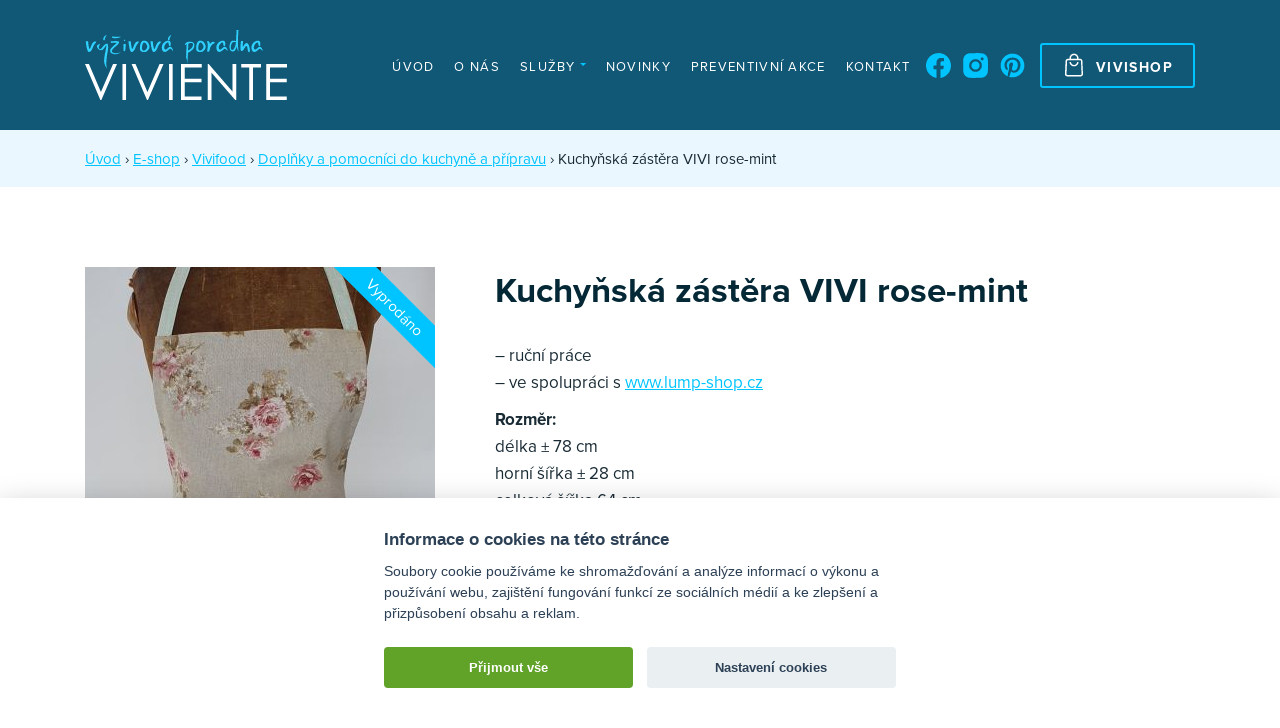

--- FILE ---
content_type: text/html; charset=UTF-8
request_url: https://www.vyzivovaporadnabrno.cz/e-shop/kuchynska-zastera-vivi-rose-mint/
body_size: 5913
content:
<!DOCTYPE html><html lang=cs class=no-js><head><title>Kuchyňská zástěra VIVI rose-mint &#8211; Výživová poradna Viviente</title><link rel=profile href=https://gmpg.org/xfn/11><link rel=pingback href=https://www.vyzivovaporadnabrno.cz/xmlrpc.php><meta charset="UTF-8"><meta name="robots" content="index, follow"><meta name="viewport" content="width=device-width, initial-scale=1"><link rel=stylesheet href=https://use.typekit.net/qya4qen.css><link rel=apple-touch-icon sizes=180x180 href=https://www.vyzivovaporadnabrno.cz/wp-content/themes/wp/static/favicon/apple-touch-icon.png><link rel=icon type=image/png sizes=32x32 href=https://www.vyzivovaporadnabrno.cz/wp-content/themes/wp/static/favicon/favicon-32x32.png><link rel=icon type=image/png sizes=16x16 href=https://www.vyzivovaporadnabrno.cz/wp-content/themes/wp/static/favicon/favicon-16x16.png><link rel=manifest href=https://www.vyzivovaporadnabrno.cz/wp-content/themes/wp/static/favicon/site.webmanifest><link rel=mask-icon href=https://www.vyzivovaporadnabrno.cz/wp-content/themes/wp/static/favicon/safari-pinned-tab.svg?x33423 color=#5bbad5><link rel="shortcut icon" href=https://www.vyzivovaporadnabrno.cz/wp-content/themes/wp/static/favicon/favicon.ico?x33423><meta name="msapplication-TileColor" content="#da532c"><meta name="msapplication-config" content="https://www.vyzivovaporadnabrno.cz/wp-content/themes/wp/static/favicon/browserconfig.xml"><meta name="theme-color" content="#ffffff"><link rel=stylesheet href=https://www.vyzivovaporadnabrno.cz/wp-content/cache/minify/bddbb.css?x33423 media=all> <script type=text/plain data-cookiecategory=analytics>(function(i,s,o,g,r,a,m){i['GoogleAnalyticsObject']=r;i[r]=i[r]||function(){(i[r].q=i[r].q||[]).push(arguments)},i[r].l=1*new Date();a=s.createElement(o),m=s.getElementsByTagName(o)[0];a.async=1;a.src=g;m.parentNode.insertBefore(a,m)})(window,document,'script','//www.google-analytics.com/analytics.js','ga');ga('create','UA-51820620-1','auto');ga('send','pageview');</script> <style>img:is([sizes="auto" i], [sizes^="auto," i]){contain-intrinsic-size:3000px 1500px}</style><meta property="og:title" content="Kuchyňská zástěra VIVI rose-mint &#8211; Výživová poradna Viviente"><meta property="og:description" content=""><meta property="og:type" content="article"><meta property="og:url" content="https://www.vyzivovaporadnabrno.cz/e-shop/kuchynska-zastera-vivi-rose-mint/"><meta property="og:site_name" content="Výživová poradna Viviente"><meta property="og:image" content="https://www.viviente.cz/wp-content/images/logo-fb.png"><meta name="description" content=""><meta name="keywords" content=""><style id=classic-theme-styles-inline-css>/*! This file is auto-generated */
.wp-block-button__link{color:#fff;background-color:#32373c;border-radius:9999px;box-shadow:none;text-decoration:none;padding:calc(.667em + 2px) calc(1.333em + 2px);font-size:1.125em}.wp-block-file__button{background:#32373c;color:#fff;text-decoration:none}</style><link rel=stylesheet href=https://www.vyzivovaporadnabrno.cz/wp-content/cache/minify/c4b94.css?x33423 media=all> <script src=https://www.vyzivovaporadnabrno.cz/wp-content/cache/minify/818c0.js?x33423></script> <link rel=canonical href=https://www.vyzivovaporadnabrno.cz/e-shop/kuchynska-zastera-vivi-rose-mint/ ><link rel=shortlink href='https://www.vyzivovaporadnabrno.cz/?p=3078'></head><body><header class=header><div class=container><div class=row><div class=col-12><div class=inner> <a href=https://www.vyzivovaporadnabrno.cz/ title="Výživová poradna Viviente" class=logo> <img src=https://www.vyzivovaporadnabrno.cz/wp-content/themes/wp/static/images/logo.svg?x33423 alt="Výživová poradna Viviente" width=202 height=70> </a><div class=header-r><nav class=main-nav role=navigation><ul id=menu-main-nav class><li id=menu-item-851 class="menu-item menu-item-type-post_type menu-item-object-page menu-item-home menu-item-851"><a href=https://www.vyzivovaporadnabrno.cz/ title=http://poradna.viviente.cz/o-nas/ >Úvod</a></li> <li id=menu-item-524 class="menu-item menu-item-type-post_type menu-item-object-page menu-item-524"><a href=https://www.vyzivovaporadnabrno.cz/o-nas/ title="O nás">O nás</a></li> <li id=menu-item-1110 class="menu-item menu-item-type-sluzby menu-item-object-cpt-archive menu-item-has-children menu-item-1110"><a href=https://www.vyzivovaporadnabrno.cz/sluzby/ >Služby</a><ul class=sub-menu> <li id=menu-item-2501 class="menu-item menu-item-type-post_type menu-item-object-sluzby menu-item-2501"><a href=https://www.vyzivovaporadnabrno.cz/sluzby/analyza-slozeni-tela-na-inbody/ >Analýza složení těla na InBody 270</a></li> <li id=menu-item-2500 class="menu-item menu-item-type-post_type menu-item-object-sluzby menu-item-2500"><a href=https://www.vyzivovaporadnabrno.cz/sluzby/sestaveni-vyzivovych-planu/ >Výživové edukační plány s individuálním rámcovým jídelníčkem</a></li> <li id=menu-item-2499 class="menu-item menu-item-type-post_type menu-item-object-sluzby menu-item-2499"><a href=https://www.vyzivovaporadnabrno.cz/sluzby/vyhodne-balicky/ >Výhodné balíčky</a></li> <li id=menu-item-2498 class="menu-item menu-item-type-post_type menu-item-object-sluzby menu-item-2498"><a href=https://www.vyzivovaporadnabrno.cz/sluzby/darkove-poukazky/ >Dárkové poukázky</a></li></ul> </li> <li id=menu-item-1230 class="menu-item menu-item-type-akce-a-novinky menu-item-object-cpt-archive menu-item-1230"><a href=https://www.vyzivovaporadnabrno.cz/akce-a-novinky/ >Novinky</a></li> <li id=menu-item-611 class="menu-item menu-item-type-post_type menu-item-object-page menu-item-611"><a href=https://www.vyzivovaporadnabrno.cz/preventivni-akce-a-webinare/ >Preventivní akce</a></li> <li id=menu-item-494 class="menu-item menu-item-type-post_type menu-item-object-page menu-item-494"><a href=https://www.vyzivovaporadnabrno.cz/kontakt/ >Kontakt</a></li></ul><div class=social-nav><ul> <li><a href=https://www.facebook.com/SchmidovaSandra target=_blank rel=nopener><svg class="icon icon-fb"><use xlink:href=https://www.vyzivovaporadnabrno.cz/wp-content/themes/wp/static/svg/svg-sprite.svg?x33423#icon-fb /></svg></a></li> <li><a href=https://www.instagram.com/sannnulka/ target=_blank rel=nopener><svg class="icon icon-in"><use xlink:href=https://www.vyzivovaporadnabrno.cz/wp-content/themes/wp/static/svg/svg-sprite.svg?x33423#icon-in /></svg></a></li> <li><a href=https://cz.pinterest.com/Sannnulka/zdrav%C4%9B-lehce-a-fit-kdykoliv-a-kdekoliv/ target=_blank rel=nopener><svg class="icon icon-pinterest"><use xlink:href=https://www.vyzivovaporadnabrno.cz/wp-content/themes/wp/static/svg/svg-sprite.svg?x33423#icon-pinterest /></svg></a></li></ul></div> <a href=https://www.vyzivovaporadnabrno.cz/e-shop/ class="btn line"><svg class="icon icon-buy-3"><use xlink:href=https://www.vyzivovaporadnabrno.cz/wp-content/themes/wp/static/svg/svg-sprite.svg?x33423#icon-buy-3 /></svg><span class=txt>Vivishop</span></a></nav><div class=quick-contact><table><tbody><tr><td class=title>Telefon</td><td<svg class="icon icon-phone"><use xlink:href=https://www.vyzivovaporadnabrno.cz/wp-content/themes/wp/static/svg/svg-sprite.svg?x33423#icon-phone /></svg>a href="tel:+420 736 747 353">+420 736 747 353</a></td></tr><tr><td class=title>E-mail</td><td><svg class="icon icon-e-mail"><use xlink:href=https://www.vyzivovaporadnabrno.cz/wp-content/themes/wp/static/svg/svg-sprite.svg?x33423#icon-e-mail /></svg><a href=mailto:info@viviente.cz>info@viviente.cz</a></td></tr><tr><td class=title>Adresa</td><td><svg class="icon icon-place"><use xlink:href=https://www.vyzivovaporadnabrno.cz/wp-content/themes/wp/static/svg/svg-sprite.svg?x33423#icon-place /></svg>Bayerova 23, Brno</td></tr></tbody></table></div><div class=nav-btn><div class=lines><div class=line-1></div><div class=line-2></div><div class=line-3></div></div></div></div></div></div></div></div></header><div class=content id=site><div class=breadcrumb><div class=container> <a title=Úvod href=https://www.vyzivovaporadnabrno.cz>Úvod</a> &rsaquo; <span property=itemListElement typeof=ListItem><a property=item typeof=WebPage title="Přejít na E-shop." href=https://www.vyzivovaporadnabrno.cz/e-shop/ class="archive post-e-shop-archive" ><span property=name>E-shop</span></a><meta property="position" content="2"></span> &rsaquo; <span property=itemListElement typeof=ListItem><a property=item typeof=WebPage title="Go to the Vivifood Kategorie archives." href=https://www.vyzivovaporadnabrno.cz/kategorie/vivifood/ class="taxonomy kategorie" ><span property=name>Vivifood</span></a><meta property="position" content="3"></span> &rsaquo; <span property=itemListElement typeof=ListItem><a property=item typeof=WebPage title="Go to the Doplňky a pomocníci do kuchyně a přípravu Kategorie archives." href=https://www.vyzivovaporadnabrno.cz/kategorie/vivifood/doplnky-do-kuchyne/ class="taxonomy kategorie" ><span property=name>Doplňky a pomocníci do kuchyně a přípravu</span></a><meta property="position" content="4"></span> &rsaquo; <span property=itemListElement typeof=ListItem><span property=name class="post post-e-shop current-item">Kuchyňská zástěra VIVI rose-mint</span><meta property="url" content="https://www.vyzivovaporadnabrno.cz/e-shop/kuchynska-zastera-vivi-rose-mint/"><meta property="position" content="5"></span></div></div><div class=block><div class=container><section class=product-detail><div class=row><div class="col-md-4 img"><div class=inner><div class=img-main> <img src=https://www.vyzivovaporadnabrno.cz/wp-content/uploads/2021/12/20211130_132941-350x472.jpg srcset="https://www.vyzivovaporadnabrno.cz/wp-content/uploads/2021/12/20211130_132941-700x944.jpg 700w, https://www.vyzivovaporadnabrno.cz/wp-content/uploads/2021/12/20211130_132941-350x472.jpg 350w" sizes="(min-width: 768px) 330px, (min-width: 575px) 510px, 100vw" alt="Kuchyňská zástěra VIVI rose-mint"><span class=soldout>Vyprodáno</span></div><div class=img-gallery><div class="item-list row"><div class="item col-4"> <a href=https://www.vyzivovaporadnabrno.cz/wp-content/uploads/2021/12/zastera-mint-ruze-1-scaled.jpg class=img> <img src=https://www.vyzivovaporadnabrno.cz/wp-content/uploads/2021/12/zastera-mint-ruze-1-400x400.jpg srcset="https://www.vyzivovaporadnabrno.cz/wp-content/uploads/2021/12/zastera-mint-ruze-1-400x400.jpg 400w, https://www.vyzivovaporadnabrno.cz/wp-content/uploads/2021/12/zastera-mint-ruze-1-250x250.jpg 250w, https://www.vyzivovaporadnabrno.cz/wp-content/uploads/2021/12/zastera-mint-ruze-1-350x350.jpg 350w" sizes="(min-width: 768px) 330px, (min-width: 575px) 510px, 100vw" alt="Kuchyňská zástěra VIVI rose-mint"> </a></div><div class="item col-4"> <a href=https://www.vyzivovaporadnabrno.cz/wp-content/uploads/2021/12/3.png class=img> <img src=https://www.vyzivovaporadnabrno.cz/wp-content/uploads/2021/12/3-400x400.png srcset="https://www.vyzivovaporadnabrno.cz/wp-content/uploads/2021/12/3-400x400.png 400w, https://www.vyzivovaporadnabrno.cz/wp-content/uploads/2021/12/3-250x250.png 250w, https://www.vyzivovaporadnabrno.cz/wp-content/uploads/2021/12/3-350x350.png 350w" sizes="(min-width: 768px) 330px, (min-width: 575px) 510px, 100vw" alt="Kuchyňská zástěra VIVI rose-mint"> </a></div></div></div></div></div><div class="col-md-8 col-lg-7 text"><div class=inner><h1>Kuchyňská zástěra VIVI rose-mint</h1><div class=desc><div class=entry><p>&#8211; ruční práce<br> &#8211; ve spolupráci s <a href=http://www.lump-shop.cz>www.lump-shop.cz</a></p><p><strong>Rozměr:</strong><br> délka ± 78 cm<br> horní šířka ± 28 cm<br> celková šířka 64 cm</p><p><strong>Složení:</strong><br> 80% bavlna, 20% polyester (gramáž 200 g/m²)<br> kapsa a popruhy &#8211; 100% len, Certifikát OKO-TEX standard 100 class. I<br> bavlněná krajka<br> koženkový štítek</p><p><strong>Údržba:</strong><br> Prát na 30 stupňů<br> Nesušit v sušičce<br> Nebělit</p></div></div><div class=product-buy data-name="Kuchyňská zástěra VIVI rose-mint" data-price=690><div class="product-price last"> 690&nbsp;Kč</div></div></div></div></div></section></div></div><div class="block alt"><div class=container><div class=row><div class=col-12><section class=products><div class=section-head><h2>Mohlo by vás také zajímat</h2></div><div class="item-list row"><div class="item col-6 col-md-4 col-xl-3"><div class=item-inner> <a href=https://www.vyzivovaporadnabrno.cz/e-shop/proteinovy-prasek-iso-whey-zero-pistacie-500-g-biotechusa/ class=img> <img src=https://www.vyzivovaporadnabrno.cz/wp-content/uploads/2021/12/20211130_140304-350x472.jpg srcset="https://www.vyzivovaporadnabrno.cz/wp-content/uploads/2021/12/20211130_140304-700x944.jpg 700w, https://www.vyzivovaporadnabrno.cz/wp-content/uploads/2021/12/20211130_140304-350x472.jpg 350w" sizes="(min-width: 768px) 330px, (min-width: 575px) 510px, 100vw" alt="AKCE! Proteinový prášek Iso Whey Zero (pistácie) 500 g &#8211; BioTechUSA" width=700 height=944></a><div class=text data-name="AKCE! Proteinový prášek Iso Whey Zero (pistácie) 500 g &#8211; BioTechUSA" data-price=499><h2 class="small"> <a href=https://www.vyzivovaporadnabrno.cz/e-shop/proteinovy-prasek-iso-whey-zero-pistacie-500-g-biotechusa/ >AKCE! Proteinový prášek Iso Whey Zero (pistácie) 500 g &#8211; BioTechUSA</a></h2><div class="product-price last"> 499&nbsp;Kč <br> <span style="font-size: 13px; line-height: 1.6em; display: block; margin-top: 15px;"> Aktuálně možné zakoupit pouze formou doplňkového prodeje přímo v poradně. </span></div></div></div></div><div class="item col-6 col-md-4 col-xl-3"><div class=item-inner> <a href=https://www.vyzivovaporadnabrno.cz/e-shop/kuchynska-zastera-vivi-rose-mint/ class=img> <img src=https://www.vyzivovaporadnabrno.cz/wp-content/uploads/2021/12/20211130_132941-350x472.jpg srcset="https://www.vyzivovaporadnabrno.cz/wp-content/uploads/2021/12/20211130_132941-700x944.jpg 700w, https://www.vyzivovaporadnabrno.cz/wp-content/uploads/2021/12/20211130_132941-350x472.jpg 350w" sizes="(min-width: 768px) 330px, (min-width: 575px) 510px, 100vw" alt="Kuchyňská zástěra VIVI rose-mint" width=700 height=944><span class=soldout>Vyprodáno</span> </a><div class=text data-name="Kuchyňská zástěra VIVI rose-mint" data-price=690><h2 class="small"> <a href=https://www.vyzivovaporadnabrno.cz/e-shop/kuchynska-zastera-vivi-rose-mint/ >Kuchyňská zástěra VIVI rose-mint</a></h2><div class="product-price last"> 690&nbsp;Kč</div></div></div></div><div class="item col-6 col-md-4 col-xl-3"><div class=item-inner> <a href=https://www.vyzivovaporadnabrno.cz/e-shop/proteinovy-prasek-100-peru-whey-chocolate-peanut-butter-28-g-biotechusa/ class=img> <img src=https://www.vyzivovaporadnabrno.cz/wp-content/uploads/2021/12/20211201_131408-350x472.jpg srcset="https://www.vyzivovaporadnabrno.cz/wp-content/uploads/2021/12/20211201_131408-700x944.jpg 700w, https://www.vyzivovaporadnabrno.cz/wp-content/uploads/2021/12/20211201_131408-350x472.jpg 350w" sizes="(min-width: 768px) 330px, (min-width: 575px) 510px, 100vw" alt="Proteinový prášek 100% pure Whey (chocolate peanut butter) 28 g &#8211; BioTechUSA" width=700 height=944></a><div class=text data-name="Proteinový prášek 100% pure Whey (chocolate peanut butter) 28 g &#8211; BioTechUSA" data-price=34><h2 class="small"> <a href=https://www.vyzivovaporadnabrno.cz/e-shop/proteinovy-prasek-100-peru-whey-chocolate-peanut-butter-28-g-biotechusa/ >Proteinový prášek 100% pure Whey (chocolate peanut butter) 28 g &#8211; BioTechUSA</a></h2><div class="product-price last"> 34&nbsp;Kč <br> <span style="font-size: 13px; line-height: 1.6em; display: block; margin-top: 15px;"> Aktuálně možné zakoupit pouze formou doplňkového prodeje přímo v poradně. </span></div></div></div></div><div class="item col-6 col-md-4 col-xl-3"><div class=item-inner> <a href=https://www.vyzivovaporadnabrno.cz/e-shop/proteinovy-prasek-iso-whey-zero-bila-cokolada-vzorek-25-g-biotechusa/ class=img> <img src=https://www.vyzivovaporadnabrno.cz/wp-content/uploads/2021/12/20211201_131422-350x472.jpg srcset="https://www.vyzivovaporadnabrno.cz/wp-content/uploads/2021/12/20211201_131422-700x944.jpg 700w, https://www.vyzivovaporadnabrno.cz/wp-content/uploads/2021/12/20211201_131422-350x472.jpg 350w" sizes="(min-width: 768px) 330px, (min-width: 575px) 510px, 100vw" alt="Proteinový prášek Iso Whey Zero (bílá čokoláda) vzorek 25 g &#8211; BioTechUSA" width=700 height=944></a><div class=text data-name="Proteinový prášek Iso Whey Zero (bílá čokoláda) vzorek 25 g &#8211; BioTechUSA" data-price=37><h2 class="small"> <a href=https://www.vyzivovaporadnabrno.cz/e-shop/proteinovy-prasek-iso-whey-zero-bila-cokolada-vzorek-25-g-biotechusa/ >Proteinový prášek Iso Whey Zero (bílá čokoláda) vzorek 25 g &#8211; BioTechUSA</a></h2><div class="product-price last"> 37&nbsp;Kč <br> <span style="font-size: 13px; line-height: 1.6em; display: block; margin-top: 15px;"> Aktuálně možné zakoupit pouze formou doplňkového prodeje přímo v poradně. </span></div></div></div></div><div class="item col-6 col-md-4 col-xl-3"><div class=item-inner> <a href=https://www.vyzivovaporadnabrno.cz/e-shop/minutove-ovocne-celozrnne-vlocky-500-g-vilgain/ class=img> <img src=https://www.vyzivovaporadnabrno.cz/wp-content/uploads/2021/12/20211125_140440-350x472.jpg srcset="https://www.vyzivovaporadnabrno.cz/wp-content/uploads/2021/12/20211125_140440-700x944.jpg 700w, https://www.vyzivovaporadnabrno.cz/wp-content/uploads/2021/12/20211125_140440-350x472.jpg 350w" sizes="(min-width: 768px) 330px, (min-width: 575px) 510px, 100vw" alt="Minutové ovesné celozrnné vločky 500 g &#8211; Vilgain" width=700 height=944><span class=soldout>Vyprodáno</span> </a><div class=text data-name="Minutové ovesné celozrnné vločky 500 g &#8211; Vilgain" data-price=42><h2 class="small"> <a href=https://www.vyzivovaporadnabrno.cz/e-shop/minutove-ovocne-celozrnne-vlocky-500-g-vilgain/ >Minutové ovesné celozrnné vločky 500 g &#8211; Vilgain</a></h2><div class="product-price last"> 42&nbsp;Kč <br> <span style="font-size: 13px; line-height: 1.6em; display: block; margin-top: 15px;"> Aktuálně možné zakoupit pouze formou doplňkového prodeje přímo v poradně. </span></div></div></div></div><div class="item col-6 col-md-4 col-xl-3"><div class=item-inner> <a href=https://www.vyzivovaporadnabrno.cz/e-shop/highlighter-3v1/ class=img> <img src=https://www.vyzivovaporadnabrno.cz/wp-content/uploads/2025/11/20250913_150621-350x472.jpg srcset="https://www.vyzivovaporadnabrno.cz/wp-content/uploads/2025/11/20250913_150621-700x944.jpg 700w, https://www.vyzivovaporadnabrno.cz/wp-content/uploads/2025/11/20250913_150621-350x472.jpg 350w" sizes="(min-width: 768px) 330px, (min-width: 575px) 510px, 100vw" alt="Sunrise Highlighter 3v1" width=700 height=944></a><div class=text data-name="Sunrise Highlighter 3v1" data-price=225><h2 class="small"> <a href=https://www.vyzivovaporadnabrno.cz/e-shop/highlighter-3v1/ >Sunrise Highlighter 3v1</a></h2><div class="product-price last"> 225&nbsp;Kč</div><form class="std form-add-to-cart-detail add-to-cart" action=/kosik method=post><div class=cell-set><div class=cell> <input type=number min=1 name=qty-1 id=qty-1 class="text qty" value=1> <button class=btn> <svg class="icon icon-buy-3"><use xlink:href=https://www.vyzivovaporadnabrno.cz/wp-content/themes/wp/static/svg/svg-sprite.svg?x33423#icon-buy-3 /></svg>		</button></div></div></form></div></div></div><div class="item col-6 col-md-4 col-xl-3"><div class=item-inner> <a href=https://www.vyzivovaporadnabrno.cz/e-shop/kuchynska-zastera-vivi-pink-nature-dots/ class=img> <img src=https://www.vyzivovaporadnabrno.cz/wp-content/uploads/2021/12/20211130_134054-350x472.jpg srcset="https://www.vyzivovaporadnabrno.cz/wp-content/uploads/2021/12/20211130_134054-700x944.jpg 700w, https://www.vyzivovaporadnabrno.cz/wp-content/uploads/2021/12/20211130_134054-350x472.jpg 350w" sizes="(min-width: 768px) 330px, (min-width: 575px) 510px, 100vw" alt="Kuchyňská zástěra VIVI pink-nature dots" width=700 height=944><span class=soldout>Vyprodáno</span> </a><div class=text data-name="Kuchyňská zástěra VIVI pink-nature dots" data-price=690><h2 class="small"> <a href=https://www.vyzivovaporadnabrno.cz/e-shop/kuchynska-zastera-vivi-pink-nature-dots/ >Kuchyňská zástěra VIVI pink-nature dots</a></h2><div class="product-price last"> 690&nbsp;Kč</div></div></div></div><div class="item col-6 col-md-4 col-xl-3"><div class=item-inner> <a href=https://www.vyzivovaporadnabrno.cz/e-shop/kokosove-mleko-light-400-ml-plechovka-realthai/ class=img> <img src=https://www.vyzivovaporadnabrno.cz/wp-content/uploads/2021/12/20211125_123825-350x472.jpg srcset="https://www.vyzivovaporadnabrno.cz/wp-content/uploads/2021/12/20211125_123825-700x944.jpg 700w, https://www.vyzivovaporadnabrno.cz/wp-content/uploads/2021/12/20211125_123825-350x472.jpg 350w" sizes="(min-width: 768px) 330px, (min-width: 575px) 510px, 100vw" alt="Kokosové mléko light 400 ml plechovka – RealThai" width=700 height=944></a><div class=text data-name="Kokosové mléko light 400 ml plechovka – RealThai" data-price=47><h2 class="small"> <a href=https://www.vyzivovaporadnabrno.cz/e-shop/kokosove-mleko-light-400-ml-plechovka-realthai/ >Kokosové mléko light 400 ml plechovka – RealThai</a></h2><div class="product-price last"> 47&nbsp;Kč <br> <span style="font-size: 13px; line-height: 1.6em; display: block; margin-top: 15px;"> Aktuálně možné zakoupit pouze formou doplňkového prodeje přímo v poradně. </span></div></div></div></div></div></section></div></div></div></div></div><footer class=footer-wrapper><div class=footer><div class=container><div class=row><div class="col-sm-6 col-md-4 col-lg-3"><div class=foot-item><h3 class="small">Naše služby</h3><div class=foot-nav><ul> <li><a href=https://www.vyzivovaporadnabrno.cz/sluzby/analyza-slozeni-tela-na-inbody/ >Analýza složení těla na InBody 270</a></li> <li><a href=https://www.vyzivovaporadnabrno.cz/sluzby/sestaveni-vyzivovych-planu/ >Výživové edukační plány s individuálním rámcovým jídelníčkem</a></li> <li><a href=https://www.vyzivovaporadnabrno.cz/sluzby/online-vyzivova-konzultace/ >Online výživová konzultace a nutrikoučink</a></li> <li><a href=https://www.vyzivovaporadnabrno.cz/sluzby/kucharky-plne-vyvazenych-receptu/ >Kuchařky plné vyvážených receptů</a></li> <li><a href=https://www.vyzivovaporadnabrno.cz/sluzby/vyhodne-balicky/ >Výhodné balíčky</a></li> <li><a href=https://www.vyzivovaporadnabrno.cz/sluzby/darkove-poukazky/ >Dárkové poukázky</a></li> <li><a href=https://www.vyzivovaporadnabrno.cz/sluzby/inspirativni-vyvazene-jidelnicky-pro-redukci-tuku/ >Inspirativní vyvážené jídelníčky pro redukci tuku + edukační materiály</a></li> <li><a href=https://www.vyzivovaporadnabrno.cz/sluzby/pomocne-sluzby/ >Fyzio a relaxační masáže</a></li> <li><a href=https://www.vyzivovaporadnabrno.cz/sluzby/vyzivove-konzultace/ >Maderoterapie</a></li></ul></div></div></div><div class="col-sm-6 col-md-4 col-lg-3"><div class=foot-item><h3 class="small">Náš tým</h3><div class=foot-nav><ul> <li> <a href=https://www.vyzivovaporadnabrno.cz/o-nas/#bc-sandra-hermanova-roz-schmidova> Bc. Sandra Hermanová (roz. Schmidová)	</a> </li> <li> <a href=https://www.vyzivovaporadnabrno.cz/o-nas/#nikola-seknickova-dis> Nikola Sekničková, Dis.	</a> </li> <li> <a href=https://www.vyzivovaporadnabrno.cz/o-nas/#bc-nikola-cizlerova-dis> Bc. Nikola Cizlerová, DiS.	</a> </li> <li> <a href=https://www.vyzivovaporadnabrno.cz/o-nas/#ing-eva-kovarikova-externi-ucast-na-preventivnich-akcich> Ing. Eva Kovaříková &#8211; externí (účast na preventivních akcích)	</a> </li> <li> <a href=https://www.vyzivovaporadnabrno.cz/o-nas/#ing-ivana-skarecka-na-materske-dovolene> Ing. Ivana Škarecká &#8211; na mateřské dovolené	</a> </li> <li> <a href=https://www.vyzivovaporadnabrno.cz/o-nas/#mgr-andrea-martincova-na-materske-dovolene-a-poradani-sportovne-relaxacnich-pobytu-pro-zeny> Mgr. Andrea Martincová &#8211; na mateřské dovolené a pořádání sportovně-relaxačních pobytů pro ženy	</a> </li></ul></div></div></div><div class="col-sm-6 col-md-4 col-lg-3"><div class=foot-item><h3 class="small">Vivishop</h3><div class=foot-nav><ul> <li><a href="https://www.vyzivovaporadnabrno.cz/e-shop/?k[]=darkove-poukazy">Dárkové poukazy</a></li> <li><a href="https://www.vyzivovaporadnabrno.cz/e-shop/?k[]=fit-doplnky">Fit doplňky</a></li> <li><a href="https://www.vyzivovaporadnabrno.cz/e-shop/?k[]=fit-kucharky">Fit kuchařky</a></li> <li><a href="https://www.vyzivovaporadnabrno.cz/e-shop/?k[]=vivifood">Vivifood</a></li> <li><a href="https://www.vyzivovaporadnabrno.cz/e-shop/?k[]=webinare-ebooky">VYVÁŽENÉ INSPIRATIVNÍ JÍDELNÍČKY a MATERIÁLY</a></li></ul></div></div></div><div class="col-sm-6 col-md-4 col-lg-3"><div class=foot-item><h3 class="small">Kontakt</h3><div class=contact-list><ul> <li> <svg class="icon icon-marker"><use xlink:href=https://www.vyzivovaporadnabrno.cz/wp-content/themes/wp/static/svg/svg-sprite.svg?x33423#icon-marker /></svg>Bayerova 23	<br> Brno 602 00	</li> <li><svg class="icon icon-phone"><use xlink:href=https://www.vyzivovaporadnabrno.cz/wp-content/themes/wp/static/svg/svg-sprite.svg?x33423#icon-phone /></svg><a href="tel:+420 736 747 353">+420 736 747 353</a></li> <li><svg class="icon icon-mail"><use xlink:href=https://www.vyzivovaporadnabrno.cz/wp-content/themes/wp/static/svg/svg-sprite.svg?x33423#icon-mail /></svg><a href=mailto:info@viviente.cz>info@viviente.cz</a></li></ul></div><div class=foot-item><h3 class="small">Sledujte nás</h3><div class=social-nav><ul> <li><a href=https://www.facebook.com/SchmidovaSandra target=_blank rel=nopener><svg class="icon icon-fb"><use xlink:href=https://www.vyzivovaporadnabrno.cz/wp-content/themes/wp/static/svg/svg-sprite.svg?x33423#icon-fb /></svg></a></li> <li><a href=https://www.instagram.com/sannnulka/ target=_blank rel=nopener><svg class="icon icon-in"><use xlink:href=https://www.vyzivovaporadnabrno.cz/wp-content/themes/wp/static/svg/svg-sprite.svg?x33423#icon-in /></svg></a></li> <li><a href=https://cz.pinterest.com/Sannnulka/zdrav%C4%9B-lehce-a-fit-kdykoliv-a-kdekoliv/ target=_blank rel=nopener><svg class="icon icon-pinterest"><use xlink:href=https://www.vyzivovaporadnabrno.cz/wp-content/themes/wp/static/svg/svg-sprite.svg?x33423#icon-pinterest /></svg></a></li></ul></div></div></div></div></div></div></div><div class=footer-bar><div class=container><div class=row><div class=col-12><div class=inner><ul> <li><a href=https://www.vyzivovaporadnabrno.cz/ochrana-osobnich-udaju/ >GDPR</a></li> <li><a href=https://www.vyzivovaporadnabrno.cz/obchodni-podminky/ >Obchodní podmínky</a></li> <li>Web je chráněn reCAPTCHA od Google - <a href=https://policies.google.com/privacy target=_blank rel=noopener>Ochrana osobních údajů</a>, <a href=https://policies.google.com/terms target=_blank rel=noopener>Podmínky služby</a>.</li></ul> <a href=http://www.martinwinkler.cz class=mw target=_blank rel=noopener> <span class=text>Tvorba webových stránek</span> <svg class="icon icon-mw"><use xlink:href=https://www.vyzivovaporadnabrno.cz/wp-content/themes/wp/static/svg/mw.svg?x33423#icon-mw /></svg> </a></div></div></div></div></div></footer><div class=mobile-nav-wrap><nav class=mobile-nav><div class=container><div class=row><div class=col-12><ul id=menu-main-nav-1 class=nav><li class="menu-item menu-item-type-post_type menu-item-object-page menu-item-home menu-item-851"><a href=https://www.vyzivovaporadnabrno.cz/ title=http://poradna.viviente.cz/o-nas/ >Úvod</a></li> <li class="menu-item menu-item-type-post_type menu-item-object-page menu-item-524"><a href=https://www.vyzivovaporadnabrno.cz/o-nas/ title="O nás">O nás</a></li> <li class="menu-item menu-item-type-sluzby menu-item-object-cpt-archive menu-item-has-children menu-item-1110"><a href=https://www.vyzivovaporadnabrno.cz/sluzby/ >Služby</a><ul class=sub-menu> <li class="menu-item menu-item-type-post_type menu-item-object-sluzby menu-item-2501"><a href=https://www.vyzivovaporadnabrno.cz/sluzby/analyza-slozeni-tela-na-inbody/ >Analýza složení těla na InBody 270</a></li> <li class="menu-item menu-item-type-post_type menu-item-object-sluzby menu-item-2500"><a href=https://www.vyzivovaporadnabrno.cz/sluzby/sestaveni-vyzivovych-planu/ >Výživové edukační plány s individuálním rámcovým jídelníčkem</a></li> <li class="menu-item menu-item-type-post_type menu-item-object-sluzby menu-item-2499"><a href=https://www.vyzivovaporadnabrno.cz/sluzby/vyhodne-balicky/ >Výhodné balíčky</a></li> <li class="menu-item menu-item-type-post_type menu-item-object-sluzby menu-item-2498"><a href=https://www.vyzivovaporadnabrno.cz/sluzby/darkove-poukazky/ >Dárkové poukázky</a></li></ul> </li> <li class="menu-item menu-item-type-akce-a-novinky menu-item-object-cpt-archive menu-item-1230"><a href=https://www.vyzivovaporadnabrno.cz/akce-a-novinky/ >Novinky</a></li> <li class="menu-item menu-item-type-post_type menu-item-object-page menu-item-611"><a href=https://www.vyzivovaporadnabrno.cz/preventivni-akce-a-webinare/ >Preventivní akce</a></li> <li class="menu-item menu-item-type-post_type menu-item-object-page menu-item-494"><a href=https://www.vyzivovaporadnabrno.cz/kontakt/ >Kontakt</a></li></ul></div></div></div></nav><div class=mobile-nav-overlay></div></div>  <script type=speculationrules>{"prefetch":[{"source":"document","where":{"and":[{"href_matches":"\/*"},{"not":{"href_matches":["\/wp-*.php","\/wp-admin\/*","\/wp-content\/uploads\/*","\/wp-content\/*","\/wp-content\/plugins\/*","\/wp-content\/themes\/wp\/*","\/*\\?(.+)"]}},{"not":{"selector_matches":"a[rel~=\"nofollow\"]"}},{"not":{"selector_matches":".no-prefetch, .no-prefetch a"}}]},"eagerness":"conservative"}]}</script> <script src=https://www.vyzivovaporadnabrno.cz/wp-content/cache/minify/501dc.js?x33423></script> <script id=wp-i18n-js-after>wp.i18n.setLocaleData({'text direction\u0004ltr':['ltr']});</script> <script src=https://www.vyzivovaporadnabrno.cz/wp-content/cache/minify/1f540.js?x33423></script> <script id=contact-form-7-js-before>var wpcf7={"api":{"root":"https:\/\/www.vyzivovaporadnabrno.cz\/wp-json\/","namespace":"contact-form-7\/v1"},"cached":1};</script> <script src=https://www.vyzivovaporadnabrno.cz/wp-content/cache/minify/b68ea.js?x33423></script> <script src="https://www.google.com/recaptcha/api.js?render=6Le3s_QcAAAAAACzK0HeuU8TxzizkrO3ee16b_C1&amp;ver=3.0" id=google-recaptcha-js></script> <script src=https://www.vyzivovaporadnabrno.cz/wp-content/cache/minify/e6deb.js?x33423></script> <script id=wpcf7-recaptcha-js-before>var wpcf7_recaptcha={"sitekey":"6Le3s_QcAAAAAACzK0HeuU8TxzizkrO3ee16b_C1","actions":{"homepage":"homepage","contactform":"contactform"}};</script>  <script src=https://www.vyzivovaporadnabrno.cz/wp-content/cache/minify/454f1.js?x33423></script> </body></html>

--- FILE ---
content_type: text/html; charset=utf-8
request_url: https://www.google.com/recaptcha/api2/anchor?ar=1&k=6Le3s_QcAAAAAACzK0HeuU8TxzizkrO3ee16b_C1&co=aHR0cHM6Ly93d3cudnl6aXZvdmFwb3JhZG5hYnJuby5jejo0NDM.&hl=en&v=N67nZn4AqZkNcbeMu4prBgzg&size=invisible&anchor-ms=20000&execute-ms=30000&cb=tjwwrzajdzwc
body_size: 48839
content:
<!DOCTYPE HTML><html dir="ltr" lang="en"><head><meta http-equiv="Content-Type" content="text/html; charset=UTF-8">
<meta http-equiv="X-UA-Compatible" content="IE=edge">
<title>reCAPTCHA</title>
<style type="text/css">
/* cyrillic-ext */
@font-face {
  font-family: 'Roboto';
  font-style: normal;
  font-weight: 400;
  font-stretch: 100%;
  src: url(//fonts.gstatic.com/s/roboto/v48/KFO7CnqEu92Fr1ME7kSn66aGLdTylUAMa3GUBHMdazTgWw.woff2) format('woff2');
  unicode-range: U+0460-052F, U+1C80-1C8A, U+20B4, U+2DE0-2DFF, U+A640-A69F, U+FE2E-FE2F;
}
/* cyrillic */
@font-face {
  font-family: 'Roboto';
  font-style: normal;
  font-weight: 400;
  font-stretch: 100%;
  src: url(//fonts.gstatic.com/s/roboto/v48/KFO7CnqEu92Fr1ME7kSn66aGLdTylUAMa3iUBHMdazTgWw.woff2) format('woff2');
  unicode-range: U+0301, U+0400-045F, U+0490-0491, U+04B0-04B1, U+2116;
}
/* greek-ext */
@font-face {
  font-family: 'Roboto';
  font-style: normal;
  font-weight: 400;
  font-stretch: 100%;
  src: url(//fonts.gstatic.com/s/roboto/v48/KFO7CnqEu92Fr1ME7kSn66aGLdTylUAMa3CUBHMdazTgWw.woff2) format('woff2');
  unicode-range: U+1F00-1FFF;
}
/* greek */
@font-face {
  font-family: 'Roboto';
  font-style: normal;
  font-weight: 400;
  font-stretch: 100%;
  src: url(//fonts.gstatic.com/s/roboto/v48/KFO7CnqEu92Fr1ME7kSn66aGLdTylUAMa3-UBHMdazTgWw.woff2) format('woff2');
  unicode-range: U+0370-0377, U+037A-037F, U+0384-038A, U+038C, U+038E-03A1, U+03A3-03FF;
}
/* math */
@font-face {
  font-family: 'Roboto';
  font-style: normal;
  font-weight: 400;
  font-stretch: 100%;
  src: url(//fonts.gstatic.com/s/roboto/v48/KFO7CnqEu92Fr1ME7kSn66aGLdTylUAMawCUBHMdazTgWw.woff2) format('woff2');
  unicode-range: U+0302-0303, U+0305, U+0307-0308, U+0310, U+0312, U+0315, U+031A, U+0326-0327, U+032C, U+032F-0330, U+0332-0333, U+0338, U+033A, U+0346, U+034D, U+0391-03A1, U+03A3-03A9, U+03B1-03C9, U+03D1, U+03D5-03D6, U+03F0-03F1, U+03F4-03F5, U+2016-2017, U+2034-2038, U+203C, U+2040, U+2043, U+2047, U+2050, U+2057, U+205F, U+2070-2071, U+2074-208E, U+2090-209C, U+20D0-20DC, U+20E1, U+20E5-20EF, U+2100-2112, U+2114-2115, U+2117-2121, U+2123-214F, U+2190, U+2192, U+2194-21AE, U+21B0-21E5, U+21F1-21F2, U+21F4-2211, U+2213-2214, U+2216-22FF, U+2308-230B, U+2310, U+2319, U+231C-2321, U+2336-237A, U+237C, U+2395, U+239B-23B7, U+23D0, U+23DC-23E1, U+2474-2475, U+25AF, U+25B3, U+25B7, U+25BD, U+25C1, U+25CA, U+25CC, U+25FB, U+266D-266F, U+27C0-27FF, U+2900-2AFF, U+2B0E-2B11, U+2B30-2B4C, U+2BFE, U+3030, U+FF5B, U+FF5D, U+1D400-1D7FF, U+1EE00-1EEFF;
}
/* symbols */
@font-face {
  font-family: 'Roboto';
  font-style: normal;
  font-weight: 400;
  font-stretch: 100%;
  src: url(//fonts.gstatic.com/s/roboto/v48/KFO7CnqEu92Fr1ME7kSn66aGLdTylUAMaxKUBHMdazTgWw.woff2) format('woff2');
  unicode-range: U+0001-000C, U+000E-001F, U+007F-009F, U+20DD-20E0, U+20E2-20E4, U+2150-218F, U+2190, U+2192, U+2194-2199, U+21AF, U+21E6-21F0, U+21F3, U+2218-2219, U+2299, U+22C4-22C6, U+2300-243F, U+2440-244A, U+2460-24FF, U+25A0-27BF, U+2800-28FF, U+2921-2922, U+2981, U+29BF, U+29EB, U+2B00-2BFF, U+4DC0-4DFF, U+FFF9-FFFB, U+10140-1018E, U+10190-1019C, U+101A0, U+101D0-101FD, U+102E0-102FB, U+10E60-10E7E, U+1D2C0-1D2D3, U+1D2E0-1D37F, U+1F000-1F0FF, U+1F100-1F1AD, U+1F1E6-1F1FF, U+1F30D-1F30F, U+1F315, U+1F31C, U+1F31E, U+1F320-1F32C, U+1F336, U+1F378, U+1F37D, U+1F382, U+1F393-1F39F, U+1F3A7-1F3A8, U+1F3AC-1F3AF, U+1F3C2, U+1F3C4-1F3C6, U+1F3CA-1F3CE, U+1F3D4-1F3E0, U+1F3ED, U+1F3F1-1F3F3, U+1F3F5-1F3F7, U+1F408, U+1F415, U+1F41F, U+1F426, U+1F43F, U+1F441-1F442, U+1F444, U+1F446-1F449, U+1F44C-1F44E, U+1F453, U+1F46A, U+1F47D, U+1F4A3, U+1F4B0, U+1F4B3, U+1F4B9, U+1F4BB, U+1F4BF, U+1F4C8-1F4CB, U+1F4D6, U+1F4DA, U+1F4DF, U+1F4E3-1F4E6, U+1F4EA-1F4ED, U+1F4F7, U+1F4F9-1F4FB, U+1F4FD-1F4FE, U+1F503, U+1F507-1F50B, U+1F50D, U+1F512-1F513, U+1F53E-1F54A, U+1F54F-1F5FA, U+1F610, U+1F650-1F67F, U+1F687, U+1F68D, U+1F691, U+1F694, U+1F698, U+1F6AD, U+1F6B2, U+1F6B9-1F6BA, U+1F6BC, U+1F6C6-1F6CF, U+1F6D3-1F6D7, U+1F6E0-1F6EA, U+1F6F0-1F6F3, U+1F6F7-1F6FC, U+1F700-1F7FF, U+1F800-1F80B, U+1F810-1F847, U+1F850-1F859, U+1F860-1F887, U+1F890-1F8AD, U+1F8B0-1F8BB, U+1F8C0-1F8C1, U+1F900-1F90B, U+1F93B, U+1F946, U+1F984, U+1F996, U+1F9E9, U+1FA00-1FA6F, U+1FA70-1FA7C, U+1FA80-1FA89, U+1FA8F-1FAC6, U+1FACE-1FADC, U+1FADF-1FAE9, U+1FAF0-1FAF8, U+1FB00-1FBFF;
}
/* vietnamese */
@font-face {
  font-family: 'Roboto';
  font-style: normal;
  font-weight: 400;
  font-stretch: 100%;
  src: url(//fonts.gstatic.com/s/roboto/v48/KFO7CnqEu92Fr1ME7kSn66aGLdTylUAMa3OUBHMdazTgWw.woff2) format('woff2');
  unicode-range: U+0102-0103, U+0110-0111, U+0128-0129, U+0168-0169, U+01A0-01A1, U+01AF-01B0, U+0300-0301, U+0303-0304, U+0308-0309, U+0323, U+0329, U+1EA0-1EF9, U+20AB;
}
/* latin-ext */
@font-face {
  font-family: 'Roboto';
  font-style: normal;
  font-weight: 400;
  font-stretch: 100%;
  src: url(//fonts.gstatic.com/s/roboto/v48/KFO7CnqEu92Fr1ME7kSn66aGLdTylUAMa3KUBHMdazTgWw.woff2) format('woff2');
  unicode-range: U+0100-02BA, U+02BD-02C5, U+02C7-02CC, U+02CE-02D7, U+02DD-02FF, U+0304, U+0308, U+0329, U+1D00-1DBF, U+1E00-1E9F, U+1EF2-1EFF, U+2020, U+20A0-20AB, U+20AD-20C0, U+2113, U+2C60-2C7F, U+A720-A7FF;
}
/* latin */
@font-face {
  font-family: 'Roboto';
  font-style: normal;
  font-weight: 400;
  font-stretch: 100%;
  src: url(//fonts.gstatic.com/s/roboto/v48/KFO7CnqEu92Fr1ME7kSn66aGLdTylUAMa3yUBHMdazQ.woff2) format('woff2');
  unicode-range: U+0000-00FF, U+0131, U+0152-0153, U+02BB-02BC, U+02C6, U+02DA, U+02DC, U+0304, U+0308, U+0329, U+2000-206F, U+20AC, U+2122, U+2191, U+2193, U+2212, U+2215, U+FEFF, U+FFFD;
}
/* cyrillic-ext */
@font-face {
  font-family: 'Roboto';
  font-style: normal;
  font-weight: 500;
  font-stretch: 100%;
  src: url(//fonts.gstatic.com/s/roboto/v48/KFO7CnqEu92Fr1ME7kSn66aGLdTylUAMa3GUBHMdazTgWw.woff2) format('woff2');
  unicode-range: U+0460-052F, U+1C80-1C8A, U+20B4, U+2DE0-2DFF, U+A640-A69F, U+FE2E-FE2F;
}
/* cyrillic */
@font-face {
  font-family: 'Roboto';
  font-style: normal;
  font-weight: 500;
  font-stretch: 100%;
  src: url(//fonts.gstatic.com/s/roboto/v48/KFO7CnqEu92Fr1ME7kSn66aGLdTylUAMa3iUBHMdazTgWw.woff2) format('woff2');
  unicode-range: U+0301, U+0400-045F, U+0490-0491, U+04B0-04B1, U+2116;
}
/* greek-ext */
@font-face {
  font-family: 'Roboto';
  font-style: normal;
  font-weight: 500;
  font-stretch: 100%;
  src: url(//fonts.gstatic.com/s/roboto/v48/KFO7CnqEu92Fr1ME7kSn66aGLdTylUAMa3CUBHMdazTgWw.woff2) format('woff2');
  unicode-range: U+1F00-1FFF;
}
/* greek */
@font-face {
  font-family: 'Roboto';
  font-style: normal;
  font-weight: 500;
  font-stretch: 100%;
  src: url(//fonts.gstatic.com/s/roboto/v48/KFO7CnqEu92Fr1ME7kSn66aGLdTylUAMa3-UBHMdazTgWw.woff2) format('woff2');
  unicode-range: U+0370-0377, U+037A-037F, U+0384-038A, U+038C, U+038E-03A1, U+03A3-03FF;
}
/* math */
@font-face {
  font-family: 'Roboto';
  font-style: normal;
  font-weight: 500;
  font-stretch: 100%;
  src: url(//fonts.gstatic.com/s/roboto/v48/KFO7CnqEu92Fr1ME7kSn66aGLdTylUAMawCUBHMdazTgWw.woff2) format('woff2');
  unicode-range: U+0302-0303, U+0305, U+0307-0308, U+0310, U+0312, U+0315, U+031A, U+0326-0327, U+032C, U+032F-0330, U+0332-0333, U+0338, U+033A, U+0346, U+034D, U+0391-03A1, U+03A3-03A9, U+03B1-03C9, U+03D1, U+03D5-03D6, U+03F0-03F1, U+03F4-03F5, U+2016-2017, U+2034-2038, U+203C, U+2040, U+2043, U+2047, U+2050, U+2057, U+205F, U+2070-2071, U+2074-208E, U+2090-209C, U+20D0-20DC, U+20E1, U+20E5-20EF, U+2100-2112, U+2114-2115, U+2117-2121, U+2123-214F, U+2190, U+2192, U+2194-21AE, U+21B0-21E5, U+21F1-21F2, U+21F4-2211, U+2213-2214, U+2216-22FF, U+2308-230B, U+2310, U+2319, U+231C-2321, U+2336-237A, U+237C, U+2395, U+239B-23B7, U+23D0, U+23DC-23E1, U+2474-2475, U+25AF, U+25B3, U+25B7, U+25BD, U+25C1, U+25CA, U+25CC, U+25FB, U+266D-266F, U+27C0-27FF, U+2900-2AFF, U+2B0E-2B11, U+2B30-2B4C, U+2BFE, U+3030, U+FF5B, U+FF5D, U+1D400-1D7FF, U+1EE00-1EEFF;
}
/* symbols */
@font-face {
  font-family: 'Roboto';
  font-style: normal;
  font-weight: 500;
  font-stretch: 100%;
  src: url(//fonts.gstatic.com/s/roboto/v48/KFO7CnqEu92Fr1ME7kSn66aGLdTylUAMaxKUBHMdazTgWw.woff2) format('woff2');
  unicode-range: U+0001-000C, U+000E-001F, U+007F-009F, U+20DD-20E0, U+20E2-20E4, U+2150-218F, U+2190, U+2192, U+2194-2199, U+21AF, U+21E6-21F0, U+21F3, U+2218-2219, U+2299, U+22C4-22C6, U+2300-243F, U+2440-244A, U+2460-24FF, U+25A0-27BF, U+2800-28FF, U+2921-2922, U+2981, U+29BF, U+29EB, U+2B00-2BFF, U+4DC0-4DFF, U+FFF9-FFFB, U+10140-1018E, U+10190-1019C, U+101A0, U+101D0-101FD, U+102E0-102FB, U+10E60-10E7E, U+1D2C0-1D2D3, U+1D2E0-1D37F, U+1F000-1F0FF, U+1F100-1F1AD, U+1F1E6-1F1FF, U+1F30D-1F30F, U+1F315, U+1F31C, U+1F31E, U+1F320-1F32C, U+1F336, U+1F378, U+1F37D, U+1F382, U+1F393-1F39F, U+1F3A7-1F3A8, U+1F3AC-1F3AF, U+1F3C2, U+1F3C4-1F3C6, U+1F3CA-1F3CE, U+1F3D4-1F3E0, U+1F3ED, U+1F3F1-1F3F3, U+1F3F5-1F3F7, U+1F408, U+1F415, U+1F41F, U+1F426, U+1F43F, U+1F441-1F442, U+1F444, U+1F446-1F449, U+1F44C-1F44E, U+1F453, U+1F46A, U+1F47D, U+1F4A3, U+1F4B0, U+1F4B3, U+1F4B9, U+1F4BB, U+1F4BF, U+1F4C8-1F4CB, U+1F4D6, U+1F4DA, U+1F4DF, U+1F4E3-1F4E6, U+1F4EA-1F4ED, U+1F4F7, U+1F4F9-1F4FB, U+1F4FD-1F4FE, U+1F503, U+1F507-1F50B, U+1F50D, U+1F512-1F513, U+1F53E-1F54A, U+1F54F-1F5FA, U+1F610, U+1F650-1F67F, U+1F687, U+1F68D, U+1F691, U+1F694, U+1F698, U+1F6AD, U+1F6B2, U+1F6B9-1F6BA, U+1F6BC, U+1F6C6-1F6CF, U+1F6D3-1F6D7, U+1F6E0-1F6EA, U+1F6F0-1F6F3, U+1F6F7-1F6FC, U+1F700-1F7FF, U+1F800-1F80B, U+1F810-1F847, U+1F850-1F859, U+1F860-1F887, U+1F890-1F8AD, U+1F8B0-1F8BB, U+1F8C0-1F8C1, U+1F900-1F90B, U+1F93B, U+1F946, U+1F984, U+1F996, U+1F9E9, U+1FA00-1FA6F, U+1FA70-1FA7C, U+1FA80-1FA89, U+1FA8F-1FAC6, U+1FACE-1FADC, U+1FADF-1FAE9, U+1FAF0-1FAF8, U+1FB00-1FBFF;
}
/* vietnamese */
@font-face {
  font-family: 'Roboto';
  font-style: normal;
  font-weight: 500;
  font-stretch: 100%;
  src: url(//fonts.gstatic.com/s/roboto/v48/KFO7CnqEu92Fr1ME7kSn66aGLdTylUAMa3OUBHMdazTgWw.woff2) format('woff2');
  unicode-range: U+0102-0103, U+0110-0111, U+0128-0129, U+0168-0169, U+01A0-01A1, U+01AF-01B0, U+0300-0301, U+0303-0304, U+0308-0309, U+0323, U+0329, U+1EA0-1EF9, U+20AB;
}
/* latin-ext */
@font-face {
  font-family: 'Roboto';
  font-style: normal;
  font-weight: 500;
  font-stretch: 100%;
  src: url(//fonts.gstatic.com/s/roboto/v48/KFO7CnqEu92Fr1ME7kSn66aGLdTylUAMa3KUBHMdazTgWw.woff2) format('woff2');
  unicode-range: U+0100-02BA, U+02BD-02C5, U+02C7-02CC, U+02CE-02D7, U+02DD-02FF, U+0304, U+0308, U+0329, U+1D00-1DBF, U+1E00-1E9F, U+1EF2-1EFF, U+2020, U+20A0-20AB, U+20AD-20C0, U+2113, U+2C60-2C7F, U+A720-A7FF;
}
/* latin */
@font-face {
  font-family: 'Roboto';
  font-style: normal;
  font-weight: 500;
  font-stretch: 100%;
  src: url(//fonts.gstatic.com/s/roboto/v48/KFO7CnqEu92Fr1ME7kSn66aGLdTylUAMa3yUBHMdazQ.woff2) format('woff2');
  unicode-range: U+0000-00FF, U+0131, U+0152-0153, U+02BB-02BC, U+02C6, U+02DA, U+02DC, U+0304, U+0308, U+0329, U+2000-206F, U+20AC, U+2122, U+2191, U+2193, U+2212, U+2215, U+FEFF, U+FFFD;
}
/* cyrillic-ext */
@font-face {
  font-family: 'Roboto';
  font-style: normal;
  font-weight: 900;
  font-stretch: 100%;
  src: url(//fonts.gstatic.com/s/roboto/v48/KFO7CnqEu92Fr1ME7kSn66aGLdTylUAMa3GUBHMdazTgWw.woff2) format('woff2');
  unicode-range: U+0460-052F, U+1C80-1C8A, U+20B4, U+2DE0-2DFF, U+A640-A69F, U+FE2E-FE2F;
}
/* cyrillic */
@font-face {
  font-family: 'Roboto';
  font-style: normal;
  font-weight: 900;
  font-stretch: 100%;
  src: url(//fonts.gstatic.com/s/roboto/v48/KFO7CnqEu92Fr1ME7kSn66aGLdTylUAMa3iUBHMdazTgWw.woff2) format('woff2');
  unicode-range: U+0301, U+0400-045F, U+0490-0491, U+04B0-04B1, U+2116;
}
/* greek-ext */
@font-face {
  font-family: 'Roboto';
  font-style: normal;
  font-weight: 900;
  font-stretch: 100%;
  src: url(//fonts.gstatic.com/s/roboto/v48/KFO7CnqEu92Fr1ME7kSn66aGLdTylUAMa3CUBHMdazTgWw.woff2) format('woff2');
  unicode-range: U+1F00-1FFF;
}
/* greek */
@font-face {
  font-family: 'Roboto';
  font-style: normal;
  font-weight: 900;
  font-stretch: 100%;
  src: url(//fonts.gstatic.com/s/roboto/v48/KFO7CnqEu92Fr1ME7kSn66aGLdTylUAMa3-UBHMdazTgWw.woff2) format('woff2');
  unicode-range: U+0370-0377, U+037A-037F, U+0384-038A, U+038C, U+038E-03A1, U+03A3-03FF;
}
/* math */
@font-face {
  font-family: 'Roboto';
  font-style: normal;
  font-weight: 900;
  font-stretch: 100%;
  src: url(//fonts.gstatic.com/s/roboto/v48/KFO7CnqEu92Fr1ME7kSn66aGLdTylUAMawCUBHMdazTgWw.woff2) format('woff2');
  unicode-range: U+0302-0303, U+0305, U+0307-0308, U+0310, U+0312, U+0315, U+031A, U+0326-0327, U+032C, U+032F-0330, U+0332-0333, U+0338, U+033A, U+0346, U+034D, U+0391-03A1, U+03A3-03A9, U+03B1-03C9, U+03D1, U+03D5-03D6, U+03F0-03F1, U+03F4-03F5, U+2016-2017, U+2034-2038, U+203C, U+2040, U+2043, U+2047, U+2050, U+2057, U+205F, U+2070-2071, U+2074-208E, U+2090-209C, U+20D0-20DC, U+20E1, U+20E5-20EF, U+2100-2112, U+2114-2115, U+2117-2121, U+2123-214F, U+2190, U+2192, U+2194-21AE, U+21B0-21E5, U+21F1-21F2, U+21F4-2211, U+2213-2214, U+2216-22FF, U+2308-230B, U+2310, U+2319, U+231C-2321, U+2336-237A, U+237C, U+2395, U+239B-23B7, U+23D0, U+23DC-23E1, U+2474-2475, U+25AF, U+25B3, U+25B7, U+25BD, U+25C1, U+25CA, U+25CC, U+25FB, U+266D-266F, U+27C0-27FF, U+2900-2AFF, U+2B0E-2B11, U+2B30-2B4C, U+2BFE, U+3030, U+FF5B, U+FF5D, U+1D400-1D7FF, U+1EE00-1EEFF;
}
/* symbols */
@font-face {
  font-family: 'Roboto';
  font-style: normal;
  font-weight: 900;
  font-stretch: 100%;
  src: url(//fonts.gstatic.com/s/roboto/v48/KFO7CnqEu92Fr1ME7kSn66aGLdTylUAMaxKUBHMdazTgWw.woff2) format('woff2');
  unicode-range: U+0001-000C, U+000E-001F, U+007F-009F, U+20DD-20E0, U+20E2-20E4, U+2150-218F, U+2190, U+2192, U+2194-2199, U+21AF, U+21E6-21F0, U+21F3, U+2218-2219, U+2299, U+22C4-22C6, U+2300-243F, U+2440-244A, U+2460-24FF, U+25A0-27BF, U+2800-28FF, U+2921-2922, U+2981, U+29BF, U+29EB, U+2B00-2BFF, U+4DC0-4DFF, U+FFF9-FFFB, U+10140-1018E, U+10190-1019C, U+101A0, U+101D0-101FD, U+102E0-102FB, U+10E60-10E7E, U+1D2C0-1D2D3, U+1D2E0-1D37F, U+1F000-1F0FF, U+1F100-1F1AD, U+1F1E6-1F1FF, U+1F30D-1F30F, U+1F315, U+1F31C, U+1F31E, U+1F320-1F32C, U+1F336, U+1F378, U+1F37D, U+1F382, U+1F393-1F39F, U+1F3A7-1F3A8, U+1F3AC-1F3AF, U+1F3C2, U+1F3C4-1F3C6, U+1F3CA-1F3CE, U+1F3D4-1F3E0, U+1F3ED, U+1F3F1-1F3F3, U+1F3F5-1F3F7, U+1F408, U+1F415, U+1F41F, U+1F426, U+1F43F, U+1F441-1F442, U+1F444, U+1F446-1F449, U+1F44C-1F44E, U+1F453, U+1F46A, U+1F47D, U+1F4A3, U+1F4B0, U+1F4B3, U+1F4B9, U+1F4BB, U+1F4BF, U+1F4C8-1F4CB, U+1F4D6, U+1F4DA, U+1F4DF, U+1F4E3-1F4E6, U+1F4EA-1F4ED, U+1F4F7, U+1F4F9-1F4FB, U+1F4FD-1F4FE, U+1F503, U+1F507-1F50B, U+1F50D, U+1F512-1F513, U+1F53E-1F54A, U+1F54F-1F5FA, U+1F610, U+1F650-1F67F, U+1F687, U+1F68D, U+1F691, U+1F694, U+1F698, U+1F6AD, U+1F6B2, U+1F6B9-1F6BA, U+1F6BC, U+1F6C6-1F6CF, U+1F6D3-1F6D7, U+1F6E0-1F6EA, U+1F6F0-1F6F3, U+1F6F7-1F6FC, U+1F700-1F7FF, U+1F800-1F80B, U+1F810-1F847, U+1F850-1F859, U+1F860-1F887, U+1F890-1F8AD, U+1F8B0-1F8BB, U+1F8C0-1F8C1, U+1F900-1F90B, U+1F93B, U+1F946, U+1F984, U+1F996, U+1F9E9, U+1FA00-1FA6F, U+1FA70-1FA7C, U+1FA80-1FA89, U+1FA8F-1FAC6, U+1FACE-1FADC, U+1FADF-1FAE9, U+1FAF0-1FAF8, U+1FB00-1FBFF;
}
/* vietnamese */
@font-face {
  font-family: 'Roboto';
  font-style: normal;
  font-weight: 900;
  font-stretch: 100%;
  src: url(//fonts.gstatic.com/s/roboto/v48/KFO7CnqEu92Fr1ME7kSn66aGLdTylUAMa3OUBHMdazTgWw.woff2) format('woff2');
  unicode-range: U+0102-0103, U+0110-0111, U+0128-0129, U+0168-0169, U+01A0-01A1, U+01AF-01B0, U+0300-0301, U+0303-0304, U+0308-0309, U+0323, U+0329, U+1EA0-1EF9, U+20AB;
}
/* latin-ext */
@font-face {
  font-family: 'Roboto';
  font-style: normal;
  font-weight: 900;
  font-stretch: 100%;
  src: url(//fonts.gstatic.com/s/roboto/v48/KFO7CnqEu92Fr1ME7kSn66aGLdTylUAMa3KUBHMdazTgWw.woff2) format('woff2');
  unicode-range: U+0100-02BA, U+02BD-02C5, U+02C7-02CC, U+02CE-02D7, U+02DD-02FF, U+0304, U+0308, U+0329, U+1D00-1DBF, U+1E00-1E9F, U+1EF2-1EFF, U+2020, U+20A0-20AB, U+20AD-20C0, U+2113, U+2C60-2C7F, U+A720-A7FF;
}
/* latin */
@font-face {
  font-family: 'Roboto';
  font-style: normal;
  font-weight: 900;
  font-stretch: 100%;
  src: url(//fonts.gstatic.com/s/roboto/v48/KFO7CnqEu92Fr1ME7kSn66aGLdTylUAMa3yUBHMdazQ.woff2) format('woff2');
  unicode-range: U+0000-00FF, U+0131, U+0152-0153, U+02BB-02BC, U+02C6, U+02DA, U+02DC, U+0304, U+0308, U+0329, U+2000-206F, U+20AC, U+2122, U+2191, U+2193, U+2212, U+2215, U+FEFF, U+FFFD;
}

</style>
<link rel="stylesheet" type="text/css" href="https://www.gstatic.com/recaptcha/releases/N67nZn4AqZkNcbeMu4prBgzg/styles__ltr.css">
<script nonce="lJa3QKrHG4JQgOg-w7ciyQ" type="text/javascript">window['__recaptcha_api'] = 'https://www.google.com/recaptcha/api2/';</script>
<script type="text/javascript" src="https://www.gstatic.com/recaptcha/releases/N67nZn4AqZkNcbeMu4prBgzg/recaptcha__en.js" nonce="lJa3QKrHG4JQgOg-w7ciyQ">
      
    </script></head>
<body><div id="rc-anchor-alert" class="rc-anchor-alert"></div>
<input type="hidden" id="recaptcha-token" value="[base64]">
<script type="text/javascript" nonce="lJa3QKrHG4JQgOg-w7ciyQ">
      recaptcha.anchor.Main.init("[\x22ainput\x22,[\x22bgdata\x22,\x22\x22,\[base64]/[base64]/[base64]/[base64]/[base64]/UltsKytdPUU6KEU8MjA0OD9SW2wrK109RT4+NnwxOTI6KChFJjY0NTEyKT09NTUyOTYmJk0rMTxjLmxlbmd0aCYmKGMuY2hhckNvZGVBdChNKzEpJjY0NTEyKT09NTYzMjA/[base64]/[base64]/[base64]/[base64]/[base64]/[base64]/[base64]\x22,\[base64]\\u003d\\u003d\x22,\[base64]/[base64]/[base64]/CrcOxw7XDncOlV8K3w5Qtw5pwBsKdw6QVwpzDhiM7X1oDw4RDwqpVNhl5SMOCwobCg8KQw6TCmSDDsBIkJMOQecOCQMO4w7PCmMOTbhfDo2NeASvDs8OVC8OuL1sFaMO/EXzDi8OQIMKUwqbCosOUD8KYw6LDnV7DkibClVXCuMOdw4HDhsKgM0soHXtzGQzClMOkw7vCsMKEwpnDpcOLTsKRLSliMnMqwpwUecObIhLDl8KBwokQw6vChFA7wqXCt8K/wqbCsDvDn8Oaw4fDscO9wo1OwpdsPcKRwo7DmMKeB8O/OMOOwo/CosO0GkPCuDzDvn3CoMOFw599GkpmK8O3wqwVBMKCwrzDuMOWfDzDgcO/TcOBwq/CjMKGQsKHJygMZhLCl8Onf8Kle0x3w6nCmSkkBMOrGDFiwovDicOpS2HCj8KKw5R1N8KrfMO3woZFw7B/bcONw60DPDpWcQ1JfkHCg8KdHMKcP1DDpMKyIsKyfGINwr7CpsOEScOiehPDu8O5w6QiAcKew7hjw44aeyRjOcOKEEjCqRLCpsOVIMOxNifCsMO3w7VIwqgIwoTDiMOowrzDoV0qw6giwoIKSsKBPsObTRACDcK/[base64]/[base64]/w43DqDbDuHnChsKkwpglJMO9SMOzw7fCki7DsgpGw5zDncKvTcKuw5zDtsOPwqdzHsOXwonDjsOiKsO1wqh+WcOTayfDj8O5w73CnwdBw7DDkMKeO3XCrmbCoMOGw4k3wpkEFsK5wo1gVMK3JCbCgsK5RzDCnnTCmFxzfcKZWHPDpg/CojHCryDCn3DCszlREsKcEcOHwp/DgcO2wprCmSHCmUTCqmzDhcKww58nbwrDszzDnx3CrMKJQsKowrF4wotxX8Kdak1Aw4BeS0FVwqPCtMKkBMKLDA/DlHbCpcOvwrHCiyJMwr7Crn/DuWUBIibDsTQKXBHDnsO4L8Oww6Asw7U2w5MjQR5xAE/[base64]/w6Ijw64aEFoHXk5JWMKKYnzCp8KdZ8OzNMKGwrAiwrQtEQF0PMOZwofCiBIde8Ksw4PCgcO6wqTDvBk6wpbCnWhPw70twodlwqnDucOLw7RwKcKsOg8gCT7DhAQ0w5YHeltrwp/CisKJw7TDoU4ow5zChMKWKyvDhsOLw5HDoMK6wovCmU/[base64]/Dsy7DsEZgw6zDijhjw67DrMKxeUcWwp/CgMKRwoJUw6Vyw5JOfMOBwqfCgjLDjH/CiF8YwrfDs17DiMO+wr5PwpZsTMK8woPDj8Oew4BAwpo0w7bDm0jClz0TGz/[base64]/FBhWw5c/Z13ChibDlDAJD8O2A8OWw57Dj03CqsKPw4vDuwXDtnXDmgXCvcKVw7szw5IyLBlOKsKrw5TDrDvDvsKKwrbCpjheOmp4SRzDpGpXw4TDngZ4woFIElrCisKYw6nDgcO8bVzCpxHCusKgCcOUG1wuwqjDisOgwp3Crl8hAMO6BMO1wrfCsTXCrBvDq0/[base64]/BW/CvMKXwrg5wqdswqzDozp9Q8KcTsKANlfCoigdwovDicKuwpUAwpF/UMOLw7tsw40rwr8aFcKyw7/CucO9CMOtK2zCiDFXwozCgBrDj8ONw6gZGMOfw67ChSo8LEHDhDVmDEjDmEdlw7/CtcO0w7J7Yh44KsO4wojDosOaTsKuwp1Pwq90PMOqwp4ME8KUFFNmDnZnw5DCk8OBwoPDrcO6ajJywq9+d8OKXxLCmjDCosKSw5QlLVxiwpZsw5pOGcKjEcOfw7V1dF04AhPCl8KJWsOge8KELsOWw4UcwogNwr3CtMKvw4ASO1jCmMKQw401FW/Do8Olw63ClsOsw4lAwrVLQkjDjiPCkhHCk8O0w7rChCkneMKpwo3Dplt1Iy7CmRAawqJcOcKEQERfQ17DlEJYw6ZowojDtSjDn0AJwpJ/[base64]/w67DoFsSN3vDmGbCkMODVh1Ww6tnMTcifMKpdsOOHwDClVHDhsKrw6wMwqB0UF8ww4htw6fCpCXCs3tYM8OCJ2ETwrRiRcKrFMOJw6fDrzVmw6MLw5nDmGrCrGHCtcOpN2XCiy/ChVBlw5wFYwvDncKXwpYMFsOyw73DmkXCi3fCnhNXYMOPfsOFecOUCQ4gH11swr83w5bDhAAyF8O0wpHDrMKywrAISMKKFcOUw7FWw7MyDMKhwozDjRLDjxbCgMO2RwPCv8K9A8Kdwp/[base64]/CjcOMw7YpM8O4dFo0woxCGMOKHxYhw7vChMKGw6HClcKSw4BTYsOkwr/DrR3DjcOWfMOLMCrCn8ONcjnCsMK7w6ZBwrbCrcOQwoE/Lz7CiMKlfz42w7vCtydqw7/DvjRwWncCw6tdwqFEcsOYOHnCgWHCm8O6wpTDsAZKw6DDosKtw63ClMOiXcOecEfCk8K2wrrCk8OFw7ZRwrXCoRgEU2Fxw4PDi8KQCSsWFMKvw5l/VkTDs8OPCB3Dt0QSwo9sw5Riw60SD1ZswrzCtMOlFWDDj0lvwrHCuj5yVsKLw7/CiMK0wpxEw4RzcsO8KG7CuznDglEJOMKqwoU4w63DuQZjw5BtYcK3w5LCkcKABAbDsm1+wrXCjklywpZjalXDiiPCk8KQw7/CnnnCnhzDoCFeLcKYwrrCmsKbw7fCqgUmw6PCpcOKXBjDiMKlwqzDqMOybjgzwrHClQo1H1k9w53DncOgwo/CsUZ4N3fDjUXDtsKeB8KFFHBlwrDDlcKQIMKrwrhBw59Iw6jCiWTCikQYFwzDvMKuecKVwpowwojDs0TCgAMOw73CrGHCmcOxJ1xuBwJZc3vDjX4iwr/DiG/DscK+w7TDqB/[base64]/DviVdw6Yrc1tTw60pw5vDu3vDp2wgIHAow57Di8K1wrInwrsmacKBwr4hwpbCisOrw7bDmjPDoMOtw4DCn2c0Gj/CvcOcw5pfUMOvw7oHw4PCvTBCw4ldT3FDCcOHwqhzwp3Do8OCw5tgdsKqCsObccO2AXNHwpMow4HCjcOjw77CoF/CrmRAOzxyw4/Djgcxw7h9NcKpwpYoQsOYPzNaRn52YcKUwoTDk38yJsKMwq5zb8O4OsKzwr/[base64]/[base64]/CosOYwo0HOcOtMsOMOwDDsMOJcMK0w5c2wpvDqjIxwrA5B3bDoEx6w4MpEjNrfGjCscKbwovDocOTXi0Hwp3CtW4OScO1GBhaw5wuwqrCkFrCmG/DrlvCmcOSwpUEw79gwrzCjsO+TMOWeiHCosKowrRfw5FJw71Ow6tkw6IRwrNGw7cIKVR5w6YlBG80TjHCt1Qmw5vDj8KJw7HCncKaecOsC8Ovw7BtwqY+bETChGUdCEIfwpDDpyA1w5nDusK2w4kbXxl7wp7DqcK8Uy/CvMKdHsKKNy7DtU8wDz7Dn8OTSkNGTsKYHkPDp8KjAcK3WyDCr00cw7fDr8OdM8O1w4zDlBbCusKGcmnCtxQEw5N+w5RkwpV0LsOHP2NUYBY/woUyOAnDncKmbcOiwrPDp8Kzwrx2FSrDlUbDp1Z7ewPDlMOAMsOzwrMZeMKLHsKUbsKzwpsCdydPVhvDicK5w7Ipw7/[base64]/ClsOWwrzDh1EKw7fDrCQ9w7o5TRjDpcONFS4Gdjs6H8KCRMOUJkZGNMKxw7zCpkhzwrYYEA3DqUdHw6zCiVrDnsOCB1x4w5HCu3lUw7/CjlhZJ1vDhhDCjjTCrcObwrrDocOvcGTCjg/Cl8OdEyRew7DCu3FawpAKSMK/[base64]/EMKfPkNmw6pVf8OZw5TCosKdH8KOw5jDl8K0wrnCnQtLwrxowoUjw5zCp8O8YW/Cml7Ch8KmaTshwqVnwpZfOcK/RDwOwpXCuMO2w5gQLCUCZcKoYsK8IsKXRgM2w7sYw4JhdMKkWMOPOMODU8O9w4ZUw5rCpMKcw4fCi31jN8KKw5NTw73CscKCw6wIw7p0dU5IbcKsw5ERw7dZdHfDgyDDqsO7O2nDuMOMwr/DrifDmD58Rhs4NFTCvGfCpsKVWD4ewrvDrMKocQ95NMKdKnc4wp9lwo1wI8Oow73CnhIzwqYhKn/DqDzDi8O+w60FIcKef8OAwpUCYQ/Dp8OSw5vDlcKKwr/[base64]/DrsOODcKheWbDpMKAw5XDmsOzw4vDlcKjw7nCjhrDnsORwrUpwqTCr8KfAmTCtAt/dsK/[base64]/[base64]/CtcOtFBnDkcK7GS/DusOoSibCvsOiQXzCt14eAcKbf8ODwr/CrMKMwpHCtVfCh8KmwoJXeMOXwqJcwoLCvnPCmhTDhcKIOwjCsQXCicOrNUzDoMKgw4HCp0YafsO2cFHDvsKoXsOeesKCwow7wrl+w7zCssK8woTCisKkwrc5w4nCjMO7w6jCtEzDkGUxMidCcxdlw4pGAsK0wopUwp3Do3InNnDCq3AEw6gXwo9Xw7XDmC/DmCsWw7fDr0A8wpvDvyrDukN8woNTw4w5w6gbRnPCusKqYcOuwpfCucOcw5xowqhONxUBXRRLW1XCjkUfccOtw5fCmxI6HAXDuCp9bcKDw5fDqMK2Q8Oxw6Zcw5YswpDCiB8/wpRVIjFmeA9tG8OeIsOpwqhMwofDqsK6wqdQLMKFwqBAAcONwrM0LQ4Ywq9sw53CnsO/IcOEwrjCusOJw6DCj8KwSl0wPxjCowNjCsKKwpTDpyXDqRvCjz/Ci8OLw7ghBwHCvS/[base64]/DpMOWecOWHwIKBsOnXEoKbw18w4ZBw4DCrT/Dh33Dh8KLLAXDvUrCi8OFD8KowonCtsOxw59Ww6fDvnbCrWwoUUYfw77DqT/[base64]/[base64]/TxFwwq88XSJow67Crj3CkhfDsiPCjC5VEsO5PXgTw4N3wpTDhsK+w5DDmcKuSSVww7/[base64]/[base64]/wqtOcMOzDQHDiBtlwqLDrsKcw4DCqE7Cq23CvT9pC8OuV8KECDzDtcOcw41Ow6w7ajfCkDnCjcKzwrbCqMKhwpDDosKZwpDCvHXDjww2KyfCmwBCw6HDs8OaI08LFDBVw4XCk8OJw4UoQMO2TcOzF24Awq/DpsOSwoHDj8O/QjfDmsKnw4Nzw5zChTIYNsK3w4VEPB/DlcOIHcOsPVPCnmYHTlhzZMOca8KkwqweOMOwwrzCtzVMw6PCiMOgw6fDvcKgwr3ChMKGbcK/[base64]/CilDCploswpPDhwrDhUHCk8KCSsO0wpV/wqjDkHLCnGTCuMKAOBXCu8OMTcOBwpjDtHBjPFLCv8OXeG3Chnhkw4XCp8K2TEDDr8OGwoI7wpEJJMOlIcKnfyvClXLCkmUIw5VGeW3CicK/w6rCssOTw5bCv8Ofw7wLwq1HwoHCvcOpwq7CgMOzwqwrw5rCmkrDn2l/wonDq8KCw7HDm8OfwrjDg8KtJUbCvsKQc2YmKMKCL8KDHg/CncOWw68ew7HDpsOAwpHDrkpEUMKcQMKmwpjCtMO+AA/Do0BGw4HDusOhw7fDv8Kpw5QBw7tXw6DCgMKWw4TDlMK9KMKAbBnDl8KyIcKCD0XDtMKYPk7CicKBaULCmMKnTsOJZMKLwrhAw7c8wpFAwpvDhm7CtcOlVsKow7PDmAXDpDQ7TSHCpkZUUVXDuDTCtkLDrz/DvsKEw6hjw77CkMOawqACw6srGFY2wo8nPsKpdcOOH8KCwpVGw4EVw6fCsxHDqcO3VsKow6PDpsOFw7FObFbCnQfDu8O+wpTDtwM1SDsGwqpsNsOOw5gjQsKjwpdswq0KV8OdM1ZbwpXDusODcMOEw69NfwfChALCqxXCgXcleQjCtnzDqsOObhwkw5Z/[base64]/[base64]/CkTLCnSfCr8OQw7PCvyXDk8KBwr3CiMOCVMOSGsOMZhLDtGBnMMKhw7DClcOxwpfDvMKVwqJowoUgw7bDs8KTfsOEwo/CsUbCi8KGWW/ChsKlwqccISXCh8KkM8OWN8KZw6fCg8O7YxvCqVPCucKFw5E6wpRvwohSVW0eD0dfwqHClCXDlAtSTi0RwpQtcT0eH8O4PyNWw7cPJiAAwosfXsK3S8KpLxbDs2fDssKtw63DpEbCvcOrNhQxFVbCkMK/[base64]/[base64]/[base64]/DmRczNghjFmnDnsOAw5/Ct2HCjXonTSMmwocTFXUTwojCucKVw6Nowqlgw5LDusKgwrMqw68CwqTCnRnCmxbCuMKqwpHDpxfCsGzDv8Obwr0nw5wYwpd6a8Oowr3DiXITccK1wpMVXcOAKcObUcKpb1NyMMKqKcOYUE5gZipSwoZAwpnDlE4VQMKJJRMjwpJxCFrCij/DhsOywqZowpDCicKowqfDm3DDoGIZwqMoJcORwp9Qwr3DtMOdCsKBw7PDoxQ8w50sMcKSwrIoYWA3w6zDo8KvO8ONw4AqcSPChcOGXsK0w5HCkcOqw7R7E8OKwq7CucK5dsK7RhnDhcOwwrDDuhHDkgzDrcO+wqLCvsOoXsORwo/Ci8O3TXXCkE3CrynCg8OSwoxGwrnDu24hw7R/wohNHMOdw5bDty/[base64]/CqcKAChPCi8OUN8O3woPCgxMpQMO9wrVnwphOw7ppwpILD0TDkjfClcKEJcOBw7ETd8K3wp3Cr8OZwrIzwpEPS2AHwpnDu8KnMD1GfgLCicO9w4EGw4sxQ1YHw67CpcODworDlB/Dq8OqwogaJsOeW0snLiFKw4HDoGjCnsOKRMOvwq4rwo5+wq1oTnzCiwMnfzRecwjCm2/CoMKLwoITwoTCjsO+fMKJw5l0w4/Ds1rCnw/Dg3UvGV87WsOcGTFPwqLCtw9zMsO8wrZed2bDtTtpw60Vw6ZLdzzDsCcawoHDkcKIwr4qGcKdw4RXahvDlXcBP0YBwqbCksK6F3siw4PCq8KQwoPCtMKlDcKbw5rCgsKVw71QwrHCgMO8w5ZpwovCucOXwqDDlQxxwrLCqVPDmMOTAQLCqV/[base64]/DjcKUEVrCiQfCrsKkQsOQcWQ/wqZ0VsKRwqjCsSo6IMOnZ8KWMErCpMOiwpRzw7nDqFLDjMK/woITXC8fw7zDiMK1wpZuw41xP8OURRlKwoHDncOOHU/DthzDowFGb8Osw5taCMOpXXJ/w6vDqShTYMK4f8OHwqDDu8OoEcKzwq/DhWjCk8OHFHQjfAseV2DDhhjDtsKKAcKTNcOZVnrDn3orYCBjHMOXw5Y3w7fDrCIWGnBvOcKAwpNDQDpZUzw/w49owo1wNWpxUcKzw79fw740RX8/[base64]/DuyYawoIDFcO/bHxxVcKtwpxVQMKtwqDDkcORLXDDrMKmwpDCqAHClsKRw4/DvcKewrsYwoxkYmZCw43CpCtPL8Kcw7/DjMKgQcK4w5TDjMKJwrRIVnFEE8KmGMKLwqAHYsOmMsOKBMOYw4vDrlDCqHHDoMOWwpLCk8KYwq1QScOawqzDlXMsAw/ChQomw5kzwpFiwqDCpE3CrcO/w7rDuF9/[base64]/CuMK4BWTDlsOuRnVAwoNxGmDDjsKtJcOcw7TCp8O9w4/DgB0Cw5bClcKiwq4rw4bCoAXChMOZwqTCocKewq8WEDXCpE1PesO6RsK/dsKTG8OVbsO2w4JqEBHDpsKAWcO0eRNLI8KSw6AVw4XCh8KWwpE4w43Dr8OdwqrCiXRTSB5kSSlHK3TDhMOfw7jClMOzdgpRDQXCoMKHIkx1w5NRSExYw7orcR9PCcKXwrDDsVIddMK1W8OHdsOlwo9hw4XCvkliw7jCtcOzbcKJRsKLI8Okw49RaxbCtV/CrMKBR8OLPQ3DtnUKD35ZwrZxw7nDj8KUw6Z6BMODwrZ9w5XCqiNjwrLDkHfDk8OSHxhlwqd/D1tPwqzCjmbDlcKHKcKJDRsqecOhwovCngDCocK1VMKUw7XCg1PDvwkxLMK1OXXCiMK0wrcfwqzDoWTDg1J9wqZqcDDDjMKGPsOiw5XDqnFUegdTacKfesKeAhDCl8OBMcKHw6hPV8KbwrpXfsKSwpxSB1LDgcOEwojCpsKlw6B9YDtCwq/DvnwMS0TCiSsIwq9VwofCv1Ylw71zOjsLwqQxwojDisOjw67Dm3M1wot9F8Kmw4MJIMKzwobChcKkQ8KYw54wC1IuwrfCpcOMfQ3CnMK0w65Vwr/[base64]/wpvCkXl+w6bDssKlw4wOw59XNMKEwoItVcKQw4QlwonClcKTZcONwpTDuMOwGcK4NMKiCMOZHSjDqRPDhGsSw7TCsBEFFnvCjMOWcsKzw4V4wqsddcOkwpLDlsK4ZiDChidgw4DDuRzDtGADwoZxw7nCk1wAbBs4w4LChl5OwpzChMKFw50Kwo0+w4/CgcKwfSslPCnDhXBxecOZPMOeN1fClcOce1V6woLDssO6w5/[base64]/Co8KwwrDCmcOPVcONKyRWw6EDwqouw4kgw6Erwr3DjibCul/[base64]/wrpJwovDnyBgTXfDj8OFYMOSH8Kcw6w7N8KoaQnDuAYww7PDjGjDuHx7w7Qpw5spXzsnKxHDpw3DhMOQPMOPXAHDhcKHw4V1JB1Ww77CmcK5WyfDvyh/w6zCiMOGwpXCkcOuQcKmVX5UYiBYwpQxwpxhw4F2wo/CpE/Ds03CpBt9w4fDvQsIw596Q0FYw5nCvmzDuMK9JyFKZW7DtmnCj8KGH3jCu8Ohw7BmMEEqwpICT8KDOsOrwqNVw7MhZMO7bsOAwrV7wqjDpWvCh8K4woQEXcK/[base64]/ecKlw7JlaMOow6UAecOBwp3Cti1FamcXWFXDqTRkwooCRWIQMDc3w4kNwp/DqxlzCcOwbwTDpWfCjlXDucKhMsOiwr9EBg0UwrRIXUsIFcOPRWl2wpnDjQk+wqlpc8KYESovFsKTw5bDhMOZwrTDpsOXbcOKwr4WXsOfw7/Du8O2wpjDtQMMfzTDrVoHwrHCl3/CrRIFwpwIEsO8wr/DtsOqwpHCiMOPISTCnX0Fw4nCrsODL8KxwqoYw6TDiR7Cng/DkwDDkWFGeMOqZD3CniNPw5zDrUQcwpU/w7UgDB7DrcOtAsKFSMKCV8OWPcOUR8O0ZQNvDMKBU8Oub0Vjw7bCnVLDlnTCgznCpk/[base64]/CmGvDgn3Dg8O6Rh89SMK8w6N9w7nDnXbDnsOGBsKMUBnDuWrDs8KZBcOfJmsrw7pMfMOUw40HMcOLWxkbwoLDjsOHwpBCw7U8QXHCvVsiwpfDqMKjwoLDgMOYwpd9Fh/CpMKiMC0uwqnDrcOFWBM4csKawrPCuknDqMO/Ajc1wp3CpMO6HsOiUF7CicOkw6HDncKMw6jDq3oiw6J7WxJ+w4VMDBc1G07DpsOrI0DCg0nCgmvDssOuLnLCtsKoGDfCnFPCoXFbIsOKw7PCg1XDu3YdOlvDsEvDnsKuwpojLmYKZsOPZcKFwq3Ch8OUASrDpBjDhcOCaMOdwrbDsMOEYS7DtW/Dngx+wq/DscKvI8OWfxBcYT3CucO7FMKBd8KZEyrCtMOMKMOuYDHDjTDDmcK/H8K+wot2wo7CjcOIwrTDrQgkYXTDslkowrLCqcO/[base64]/[base64]/CucO6PErDpcOSw43CqlfChMKXdcKjXsOtwqlTwqhyw4rCsAPCj3fCjcKmw75/eE0uIsKHwqTDk1rDu8KAKR/DmXkewrbCucOFwogTw7/ChsODwrzDkTTDm3J+f0DClAF8AsOUd8Odw5xLD8OKUsO+OHklw67DsMOfYQrCrcKjwr49DkfDuMOgw4YnwoswHMKPAsKKMynCh0pAFsKAw7PDqi59UcK3F8O+w689f8OOwqEFPmNSwq0sQzvCv8KBw6IcQADDuSxre0jCuisnLsKBwr3CgTBmw4PDosK/wocsJsKpwr/[base64]/DvV1sw5w+wqDDqMKNwrXCuTfDr2vCmxHDkBPDhMKSwoHDu8KIwpJjJC8/M3pvTlbCngbDv8KpwrfDtMKHScKmw7B1aDDCkU1zEyXDg3VbSMOlE8KWITzDjVvDtBXCu1XDiwTCk8OUI1BJw5/DlsKvCUHCo8Kga8Ozwrciwp/DkcO8w47CoMO6w6HCssKkMMKKC33Cq8K3ZU4/w5/Cnw7CuMKrK8KCwopYw5PCjsOqw5x/[base64]/W8OmasKwC0bCjsKdT8OTdMKYEsKhw4nDlyHDrXwqacOewovCsR3DpAM6wqfCpsONw7zCsMK2BlTCg8KzwpoTwoHCksOBw6vCr0fDn8KXwqrDvR/CqsKtw5rDmHHDg8KVbxPCscOIwozDqXzDhwjDtQRyw7J1CsOYf8Ojwq/Dmx7CjMOpw6xFTcKiwpzCsMKSTkUDwoXDiyzCpcKmwrlVwpQYPMKDJ8KhGcKOOyUDwq9WCcKWwqfCsm7ChgFxwp7CrsKHDsOxw6EZSsKxeh8wwpJbwqUVO8KqHsK0TcOmWGFywo/[base64]/Q8KVw4rDhVPCscOywoHDtcKLD2VFw7XCo8OHw7bCoRoQG8Omw7/[base64]/w77ChQjCrMOzbCl/wpNpw5YqwrDDn8O0Ewp8wpo7wqR9acOWdcOGQMKteXZrdsKVMjTDvcO7dsKGUjtywr/DjMKsw4XDkMKEMn0bw5Q0EwDDsmLDmsOOAcKawpHDgx3Ds8Oiw4dYw7U6woxJwopIw4HCqiRxw58zcQgnwoPDg8OkwqDCosOlw5rCgMKfw5YfGjomTsOWw7oxUmFMMAJYOXjDnsKAwrE/M8Oow5oNUMOHfA7CkEPDhsKRwrvCpEMPw4LDoAdmCsK/w6/DpWcgBcOlclbDpMKzw67CtMKxD8KGJsOZwrfClEfDjw9eQW7Dh8K9DsKLwobChFbDr8Kfw5ZEw7TCk0DCvwvClMO5bcO9w60uesOqw7LDjcOWw6p9w6zDo07Cki9ubBMKGykNXcKWb33DiQjDkMOiwp7Dg8OFw4Elw4/CoCxnw71Hw7zCmsODch0gR8O/[base64]/CuVjCr0tJbkTCgHvDo8Oww57CmE/[base64]/Cp8O1w50/wpByGz/DkmRPwrnDrUsBL0rDocOqw4TDgT9rb8Kbw6M1w5/Ch8KVwq7Du8OSNMK7wrYBLMOrU8KIXsO6PHEwwo7CmMKjKcKkeRhxKcOTByvDo8K/w5ItehLDgxPCsyrCuMKlw7nDkQDCmg7ClsOTwrkNw4RFwp0VwqvCp8Onwo/CgSF9w5JlYWnDi8KGw51zW3JacX1eW2rDpcKJVXMoBAUSecOcMMKPKMK1b03CicOtKBfDrcKBOsODw4/DugBuUT0FwpYGRMO9wpHCqRR/EMKKKDTDjsOowotGw5URdMOaSzzCpQDCrgoaw7s4wovDuMOPw7vCtSZCf2RrA8OEQcOneMK0w6jDsHpWwrnClsKsKjURJsONYsOGwobDp8OFMx7Do8Kfw5s4w71wRDvDrMOUYAfChU1Ow47CncKTfcKhw43CmkIewoHDqsKbAcOnM8OGwoUJG2/Cn1cfel1KwrDCri4BBsK7w47CohLDl8OEw6gSNQLCrG3CqMKkw49sHANGwr8/[base64]/[base64]/DliQJwpQaworCmsOcw7szw4HDv8OMej8nwpJVLhBYwqzCllJmfMKtw7XCjw9WZmnDskhBw6PDlWd5w4rDusO0czA6aQDDhBXCqz4vchl8w5ZUwowEM8KYwpPCg8KcG3cEw5gLVBTCrcOswokewpljwqzCnXjCgsKOPy/DtGZ+UcK/[base64]/CnCwED23DoMOAUQhpw6NrTsKhMEPCtx1Oc8Kcw6JdwpbCpsOCdEHCjsKOwqN5E8Kec1PDvjkbwp5Cw4JpCnZbwoXDnsO+w7chAWU+Hz/CksKJOMK0XsKhw7trLD8kwo0GwqjCvUQzwrTDlMK7MsONDMKLKcOaY1DChDQyXW3DgMKTwrJoBcOAw6/DtcOhfXnClWLDr8OoFMK/wqAgwpnDqMO7wqfDgsKdVcOsw6nDu00AUcOdwq/Cp8OUPnPDkkwrO8OuPHBEw4/DkcOCcwDDon4rVMKkwrtZZSN1ZjzCjsOmw4UKHcO4I2zDrjvDhcKVw5NLwrAFwrLDmn7DuGUmwr/[base64]/[base64]/DgEjDr8OFwow0w4nDiMOBwqLDnRnDq07CtRHDucOqwqlTw4RVacKUwrBqdyF3UsKRKHVPNMKuwpBiwq7CuknDs37DijfDo8O1wpbCrELDm8KkwoLDvG7Ds8OWw7DChSQ3w61vwr5iw4kiIylRF8KPw4sLwovDlsOGwp/Ds8K1JRbCssKpQD8+X8OzVcOQXsKcw79xHsKuwr8WExHDlcK7woDCvFNrwqTDvA7DhCLChRQcPihHwq/Cr3HCrMKMXMODwrpZCMKoFcOvwoHDjk9rFWEfIsOgw4Arwqo+wrhrw73ChxXCp8O3wrMqw7rCj24qw7sibMOwHU/Cg8KJw7/DjFDDvcKHw6LDpDFVwqE6wotIwroow6YHHcKDCgPDuhvCr8OCCCLDq8OowqTDvcOtKwIPw5rDhQdkfwXDr3rDiwctwqZ5wqjDmsKtNBEcw4NXZMKJRzfDsWkcb8KZwqDCkHTCocKbw4oOdyjDtUVrAGbClGU+w53Dh0h3w5XCgMKTaEDCoMOEwqrDny5/FkM5wp1WNjrCmGYvwpfDk8KEw5XDqxTCgcKaSEzCvw3CgBMxSTYEw7FVY8O7CsOHw5HDmA7DhV3CjVx7VlkWwqQDDMKowqM2w6gnQWNENcOLSEvCvcOSbgQtwqPDpU/[base64]/Dj8KeWhEGDMKYwrzDgkdVwpfDusOUw5LDvcKWEjnCqWdbMgBBci7Dm3rCjGHDpVs5wqM8w6fDv8OrcEYgw6rDtMOVw78YWFTDgcKKdcOsScO4KcK5wpJiB0I4w4lvw57DgE3DmsK/a8Kyw4rDn8K+w7XDjS9TZEpxw6JEDcKWw6AjBAvDuSPCg8OAw7XDmMKVw7zCscK4F3vDg8Kawp/DjlLCgsKYB3TCn8O9wqXDkQzCih4JwpFHw4jDrsOrTlFrFVTCrMOxwqrCn8KMc8O7asO3N8OrcMKEDcOjUCLCtklyYsKtw4LDoMK8wrjCvUAdNcOXwrjDgsO/[base64]/DgWLCh33CmMK9WMO5fEVbQWRKwoHCrxccw7jDiMKIPsKzw6rDuFg/w71WbMKbw7YOJxdzPSvCg1DChFlxbMOOw6xcY8Ovwo4gdA3Cv0oRw6/DisKJLMKHesKbBcOtwpvCocKFw4pXwoJgW8Ooa1DDpBBsw4fDmGzDnBEpwp8fIsO2wpl8wqvDlsOIwocEZDYJwqXCqsOuVk/CiMKWHsKUw7Ijw74fDcOEOcOGIsK1w4ArfMOsPRTCj31fZVU6w5HCu2QFw7nDl8KVRcKwXsO+woDDr8OhO1PDkMK/A34Hw4TCscOpEcOdIHPCkcKWYzDDpcK5wr58w5BGw7TDmcKBdGdyDMOEVUDDvktAHMKCVEDDsMKQwqZNOCvCiBrDqV3CoTzCqRIEw7YHw6nCsWXDvjxNdMKDIA4hwr7CmcKKCw/[base64]/[base64]/DmgNuc1/DnlXDsGfCssOhGsKXw7/DuzLCnRnDvMOLTngndsOxI8KjdlkgChJ7w7HCuS1kwo/Cp8KJwokKwqXDuMKXw5BKJ3MPdMONw53DsU5sHMOvGCsyfVsBw7Ivf8KowobDiENgPR8wUsOOwoBTwqQQwqvDg8O2w7I8VMKGYcOfGCTDm8OKw4dmRsK8KyR0Z8OaCizDqj0zw4IHOsOCFMO/wp52YzQLQcK1BQ7DmDp7QXPCiFvCqmRASMO+w7DClsKUcjpWwog9w6ZDw65OHDUZwqttwqvCvyHCn8K8PFAuGsOEPTQCwowicVEbCmI9eBpBNsKDVcOESMKMHhvCniDDtjFrw7MWSBE0wqrDusKhwpfDjcK/[base64]/CpjfCl8KYWsOSwqotwo3DqMKGw4/CvMKGMcK/QUl7VcK7CRDDs1LDkcKWKcOcwp3DlsOifycEwp7CkMOlwqYFw5/CiRfDjcONw6HDm8Omw7zCr8OJw641MyVqIC/[base64]/[base64]/DoWPCgjrChsO1wqnDjXnCvk9HaMKbwoTClDTClG/Dlmg+w6gVwpHDgMKyw6jDsh4OVMO3w5bDtcKlf8OQwpzDrsKWw7rCmiJXw65Uwodyw6V2wqPCq3dAwol1C3LDscOoLhvDvmrDvMOTHMOiw61/wo0dH8OMwoDDlMKPIwnCs30aMTrDgD57wqEaw6LDnnVlLlXCh0oTGsK+ZU5Ew7VoMBVewr/DjsKsJw9Mw7lQwptmwrQqH8OHdcOXwp7CoMKgwrXCs8Obw5RQwqfCggdAw6PDngfCu8ONAyvCjHTDnMORNcOgAxQew6wkw5NQO0PCrwVqwqAow6ZpKF4kScODOsOmS8KxEcOQwqZFw7LCjsOoJ3zCg2dswrkPTcKPw7TDm0JLZG/[base64]/[base64]/CtR0AwpzCosKFwpxzw6Y9woTDlcKPZsOGwoTDuAt+w5A+wrF/wp/Dv8Kjw79OwrJ2C8OhZi3DvV/Dj8O5w7g4w4YVw6I8w5IOcAQEPMK0GcKDwpQGNB/Dui7Dl8OAUn4xLsKBG2x+w54uw6DDp8O3w4HCj8KZCcKBb8KKVkHDgcKkC8KQw7LDh8O6JMOxw7/Ct0XDoDXDjQbDqxIZHMKoXcORIDPDucKnPkcJw6DChCLCtk0YwoPDrsKww6QkwpXCkMOTCsKyGMKWMcOUwpsSJDzCiWtcWi7CoMO+MD0oGsKBwqtAwpInbcOTw4Nvw5FRwqNrecOGPMKuw5dRTWxOwo9owoPClcOzZ8K5SQHCtcKOw79bw7/Dn8Knd8OKw6vDg8OQwpBkw5bCgcOxBmnDtHchwovDqcODdU5idcKWHUjCrMKZwoh6wrLDosOewpAPwpnDi3Jcw41Lwrk5wpYiYiTDilrCv3/CuWvCmsOecXXCt098a8KFVSbDmsObw4gkAR5iIlZXIMKUw63Cs8OmOEfDqTsZH3ASXFnCiiVxYg5iSyE7DMKSIEXCqsOiCMO4w6jDlcKuYTh8Wz7Dk8Okd8KrwqjDmEfDgh7Cp8OdwpbDgH5OIsOEw6XCiDzDhzbCisKzw4XDgsKfQRRXIivCr1M/bmJDD8OGw63CvlhqNBV5RXzCpcK8csK0asOAL8KBPcODwoFacCnDisOiR3DDrMKOw4ouFsOFwo1Qwr7ClXVmwr/DqA8UH8OvVMODQMKXGFnCtiLDiQd5w7LDoSvCjgIOFwHCtsKuN8OZBmzDujwnBMKfwrQxCRfCqXFdw5BJwr3Cm8O3wpYkW37Dh0LCpQg1wprDiiM3w6LDnU1Qw5LCo1dvwpXCiS0nw7FVw7skw7oww7VqwrE3J8Kbw6/DhG3CscKnYMKgY8OFw7/CrT0mZy8+BMKFwpHDnsKLGsKmwpM/[base64]/CtMOAQMOdw7TClsOUT17Du8Kqw7gzOz3CvRTDixoNDcOSRUwzw7XCkGTCncOTFnbCq3V5w5Rowo3Cu8KKwoPCkMKycWbCjg7CpMKow5rCkcOpRsOzwqIWw6/CjMK9MXQJZhApNcKowoXChzLDgHjDqx0TwoEuwobCksO/B8K7JgvDlHsbb8OBwqDCs18yZmw/wq3CuyBjwp1oV2HDojLCu2YZAcKiw5LDnMKrwrpqMgXCpMKSwpjCqMOiUcOJdsO+KMKaw7HDpXLDmRfDmcOUB8KGFyPCvy5mNsKLwow9BsKgwqgzHsKBw4QE\x22],null,[\x22conf\x22,null,\x226Le3s_QcAAAAAACzK0HeuU8TxzizkrO3ee16b_C1\x22,0,null,null,null,1,[21,125,63,73,95,87,41,43,42,83,102,105,109,121],[7059694,873],0,null,null,null,null,0,null,0,null,700,1,null,0,\[base64]/76lBhn6iwkZoQoZnOKMAhnM8xEZ\x22,0,0,null,null,1,null,0,0,null,null,null,0],\x22https://www.vyzivovaporadnabrno.cz:443\x22,null,[3,1,1],null,null,null,1,3600,[\x22https://www.google.com/intl/en/policies/privacy/\x22,\x22https://www.google.com/intl/en/policies/terms/\x22],\x22o7pLhUl3LI+x8z3v1EHLOqIlYCscB3o3zWbcFNcomig\\u003d\x22,1,0,null,1,1769633616136,0,0,[179,179],null,[98,95,105,14],\x22RC-lMCAuU7O3euhFw\x22,null,null,null,null,null,\x220dAFcWeA6pAFsu2oOQhKwM8YLyImOEjTGOU4OQbTY3w9dCcFYi8oLfGDwZJhWp6r7qx1r8Ns20cOuougt4rI12FUti0TUNG3MuGQ\x22,1769716416085]");
    </script></body></html>

--- FILE ---
content_type: image/svg+xml
request_url: https://www.vyzivovaporadnabrno.cz/wp-content/themes/wp/static/svg/svg-sprite.svg?x33423
body_size: 4521
content:
<svg xmlns="http://www.w3.org/2000/svg" xmlns:xlink="http://www.w3.org/1999/xlink"><symbol id="icon-age" viewBox="0 0 40 40">
</symbol><symbol id="icon-arr-l" viewBox="0 0 40 40">
<path d="M29.2,39.5c-0.3,0-0.5-0.1-0.7-0.3L10,20.7c-0.4-0.4-0.4-1,0-1.4L28.5,0.8c0.4-0.4,1-0.4,1.4,0s0.4,1,0,1.4L12.2,20L30,37.8
	c0.4,0.4,0.4,1,0,1.4C29.8,39.4,29.5,39.5,29.2,39.5z"/>
</symbol><symbol id="icon-arr-r" viewBox="0 0 40 40">
<path d="M10.8,39.5c-0.3,0-0.5-0.1-0.7-0.3c-0.4-0.4-0.4-1,0-1.4L27.8,20L10,2.2c-0.4-0.4-0.4-1,0-1.4s1-0.4,1.4,0L30,19.3
	c0.4,0.4,0.4,1,0,1.4L11.5,39.2C11.3,39.4,11,39.5,10.8,39.5z"/>
</symbol><symbol id="icon-buy-2" viewBox="0 0 40 40">
<path d="M38.4,14.7c-0.5-0.6-1.3-1-2.1-1h-7.3l-4-9.1c-0.2-0.6-0.9-0.8-1.5-0.6C23.1,4.3,22.8,5,23,5.5l3.6,8.2H13.4L17,5.5
	c0.2-0.6,0-1.2-0.6-1.5c-0.6-0.2-1.2,0-1.5,0.6l-4,9.1H3.6c-0.8,0-1.6,0.4-2.1,1c-0.5,0.6-0.7,1.4-0.5,2.2L5,34c0.3,1.2,1.3,2,2.6,2
	h24.9c1.2,0,2.3-0.8,2.6-2l3.9-17.1C39.1,16.1,38.9,15.4,38.4,14.7L38.4,14.7z M32.5,33.8H7.5c-0.2,0-0.4-0.1-0.4-0.3L3.2,16.4
	c0-0.1,0-0.2,0.1-0.3c0-0.1,0.1-0.2,0.3-0.2H10l-0.3,0.7c-0.2,0.6,0,1.2,0.6,1.5c0.1,0.1,0.3,0.1,0.4,0.1c0.4,0,0.8-0.2,1-0.7
	l0.7-1.6h15.2l0.7,1.6c0.2,0.4,0.6,0.7,1,0.7c0.1,0,0.3,0,0.4-0.1c0.6-0.2,0.8-0.9,0.6-1.5L30,16h6.3c0.2,0,0.3,0.1,0.3,0.2
	c0,0.1,0.1,0.2,0.1,0.3l-3.9,17.1C32.8,33.7,32.7,33.8,32.5,33.8L32.5,33.8z"/>
<path d="M13.3,20.8c-0.6,0-1.1,0.5-1.1,1.1v8.2c0,0.6,0.5,1.1,1.1,1.1c0.6,0,1.1-0.5,1.1-1.1v-8.2C14.4,21.3,13.9,20.8,13.3,20.8z"/>
<path d="M20,20.8c-0.6,0-1.1,0.5-1.1,1.1v8.2c0,0.6,0.5,1.1,1.1,1.1c0.6,0,1.1-0.5,1.1-1.1v-8.2C21.1,21.3,20.6,20.8,20,20.8z"/>
<path d="M26.7,20.8c-0.6,0-1.1,0.5-1.1,1.1v8.2c0,0.6,0.5,1.1,1.1,1.1c0.6,0,1.1-0.5,1.1-1.1v-8.2C27.8,21.3,27.3,20.8,26.7,20.8z"/>
</symbol><symbol id="icon-buy-3" viewBox="0 0 40 40">
<g id="Layer_2">
	<path d="M20,22.3c-3.6,0-6.7-2.6-7.5-6.1c-0.1-0.7,0.4-1.3,1.1-1.4c0.1,0,0.1,0,0.2,0c0.6,0,1.2,0.4,1.3,1.1c0.6,2.7,3.3,4.5,6,3.9
		c2-0.4,3.5-2,3.9-3.9c0.1-0.6,0.6-1.1,1.3-1.1c0.7,0,1.3,0.6,1.3,1.3c0,0.1,0,0.1,0,0.2C26.8,19.8,23.6,22.3,20,22.3z"/>
	<path d="M31.3,39H8.7c-2.1,0-3.8-1.7-3.8-3.8c0-0.1,0-0.1,0-0.2l1-21.8c0.1-2,1.8-3.6,3.8-3.6h20.5c2,0,3.7,1.6,3.8,3.6l1,21.8
		c0.1,2.1-1.5,3.9-3.6,4C31.4,39,31.3,39,31.3,39z M9.8,12.1c-0.7,0-1.3,0.6-1.3,1.3l-1,21.8c0,0.7,0.5,1.3,1.2,1.3c0,0,0,0,0.1,0
		h22.5c0.7,0,1.3-0.6,1.3-1.3c0,0,0,0,0-0.1l-1-21.8c0-0.7-0.6-1.3-1.3-1.3L9.8,12.1z"/>
	<path d="M27.6,10.8h-2.5V8.6c0-2.8-2.3-5.1-5.1-5.1s-5.1,2.3-5.1,5.1v2.2h-2.5V8.6C12.4,4.4,15.8,1,20,1s7.6,3.4,7.6,7.6V10.8z"/>
</g>
</symbol><symbol id="icon-buy" viewBox="0 0 40 40">
<g>
	<path d="M4.3,1C3.8,1,3.2,1.2,2.8,1.7s-0.7,1-0.7,1.6c0,0.6,0.2,1.2,0.7,1.6s1,0.7,1.6,0.7h2.7l0.7,2.7c0,0,0,0.1,0,0.1l3,12.1
		l-2,2C6,25.3,8,30.1,12,30.1h19.2c0.6,0,1.2-0.2,1.6-0.7c0.4-0.4,0.7-1,0.7-1.6c0-0.6-0.2-1.2-0.7-1.6c-0.4-0.4-1-0.7-1.6-0.7H12
		l2.2-2.2h14.7c0.4,0,0.8-0.1,1.2-0.3c0.4-0.2,0.6-0.5,0.8-0.9l6.7-13.4c0.2-0.3,0.3-0.7,0.2-1.1c0-0.4-0.1-0.8-0.3-1.1
		c-0.2-0.3-0.5-0.6-0.8-0.8c-0.3-0.2-0.7-0.3-1.1-0.3h-24L11,2.7c-0.1-0.5-0.4-0.9-0.8-1.2C9.8,1.2,9.3,1,8.8,1H4.3z"/>
	<path d="M15.7,35.6c0,0.9-0.4,1.7-1,2.4c-0.6,0.6-1.5,1-2.4,1c-0.9,0-1.7-0.4-2.4-1c-0.6-0.6-1-1.5-1-2.4c0-0.9,0.4-1.7,1-2.4
		c0.6-0.6,1.5-1,2.4-1c0.9,0,1.7,0.4,2.4,1C15.3,33.9,15.7,34.8,15.7,35.6z"/>
	<path d="M33.7,35.6c0,0.9-0.4,1.7-1,2.4c-0.6,0.6-1.5,1-2.4,1c-0.9,0-1.7-0.4-2.4-1c-0.6-0.6-1-1.5-1-2.4c0-0.9,0.4-1.7,1-2.4
		c0.6-0.6,1.5-1,2.4-1c0.9,0,1.7,0.4,2.4,1C33.3,33.9,33.7,34.8,33.7,35.6z"/>
</g>
</symbol><symbol id="icon-fb" viewBox="0 0 40 40">
<path d="M0,20.1c0,4.8,1.7,9.4,4.8,13c3.1,3.6,7.4,6,12.1,6.8v-14h-5.1v-5.8h5.1v-4.4c-0.1-1,0-2.1,0.3-3.1c0.3-1,0.9-1.9,1.6-2.6
	c0.7-0.7,1.6-1.3,2.6-1.7c1-0.4,2-0.5,3-0.4c1.5,0,3,0.2,4.5,0.4v4.9h-2.5c-0.4-0.1-0.9,0-1.3,0.1c-0.4,0.1-0.8,0.4-1.1,0.7
	c-0.3,0.3-0.6,0.7-0.7,1.1c-0.2,0.4-0.2,0.8-0.2,1.3v3.8h5.5l-0.9,5.8h-4.7v14c3.8-0.6,7.3-2.3,10.2-4.8c2.9-2.5,4.9-5.8,6-9.5
	c1-3.7,1-7.6-0.1-11.2S35.9,7.4,33,4.9c-2.9-2.5-6.5-4.1-10.2-4.6C19-0.2,15.1,0.4,11.6,2C8.2,3.6,5.2,6.1,3.2,9.3
	C1.1,12.6,0,16.3,0,20.1z"/>
</symbol><symbol id="icon-in" viewBox="0 0 40 40">
<path d="M20,13.4c-3.6,0-6.6,3-6.6,6.6c0,3.6,3,6.6,6.6,6.6s6.6-3,6.6-6.6C26.6,16.4,23.6,13.4,20,13.4z M39.9,20
	c0-2.7,0-5.5-0.1-8.2c-0.2-3.2-0.9-6-3.2-8.3c-2.3-2.3-5.2-3.1-8.3-3.2c-2.7-0.2-5.5-0.1-8.2-0.1c-2.7,0-5.5,0-8.2,0.1
	c-3.2,0.2-6,0.9-8.3,3.2c-2.3,2.3-3.1,5.2-3.2,8.3c-0.2,2.7-0.1,5.5-0.1,8.2c0,2.7,0,5.5,0.1,8.2c0.2,3.2,0.9,6,3.2,8.3
	c2.3,2.3,5.2,3.1,8.3,3.2c2.7,0.2,5.5,0.1,8.2,0.1c2.7,0,5.5,0,8.2-0.1c3.2-0.2,6-0.9,8.3-3.2c2.3-2.3,3.1-5.2,3.2-8.3
	C39.9,25.5,39.9,22.7,39.9,20z M20,30.2c-5.6,0-10.2-4.6-10.2-10.2c0-5.6,4.6-10.2,10.2-10.2c5.6,0,10.2,4.6,10.2,10.2
	C30.2,25.6,25.6,30.2,20,30.2z M30.6,11.8c-1.3,0-2.4-1.1-2.4-2.4c0-1.3,1.1-2.4,2.4-2.4C31.9,7,33,8.1,33,9.4
	c0,0.3-0.1,0.6-0.2,0.9c-0.1,0.3-0.3,0.6-0.5,0.8c-0.2,0.2-0.5,0.4-0.8,0.5C31.2,11.7,30.9,11.8,30.6,11.8z"/>
</symbol><symbol id="icon-link" viewBox="0 0 40 40">
<g>
	<g>
		<path d="M24.2,15.8c-0.5-0.5-0.9-0.9-1.5-1.2c-1.4-0.9-3.1-1.4-4.8-1.4c-2.4,0-4.6,0.9-6.3,2.6l-8.1,8.1C1.9,25.5,1,27.8,1,30.1
			C1,35,5,39,9.9,39c2.3,0,4.6-0.9,6.3-2.6l6.6-6.6c0.1-0.1,0.2-0.3,0.2-0.5c0-0.3-0.3-0.6-0.6-0.6h-0.3c-1.4,0-2.8-0.3-4.1-0.8
			c-0.2-0.1-0.5,0-0.7,0.1l-4.8,4.8c-1.5,1.5-3.9,1.5-5.4,0s-1.5-3.9,0-5.4l8.1-8.1c1.5-1.5,3.9-1.5,5.4,0c1,0.9,2.6,0.9,3.6,0
			c0.4-0.4,0.7-1,0.7-1.6C25,17,24.7,16.3,24.2,15.8z"/>
	</g>
</g>
<g>
	<g>
		<path d="M36.4,3.6c-3.5-3.5-9.1-3.5-12.5,0l-6.6,6.6c-0.2,0.2-0.2,0.5-0.1,0.7c0.1,0.2,0.3,0.4,0.6,0.4h0.2c1.4,0,2.8,0.3,4,0.8
			c0.2,0.1,0.5,0,0.7-0.1l4.8-4.8c1.5-1.5,3.9-1.5,5.4,0c1.5,1.5,1.5,3.9,0,5.4l-5.9,5.9l-0.1,0.1l-2.1,2.1c-1.5,1.5-3.9,1.5-5.4,0
			c-1-0.9-2.6-0.9-3.6,0c-0.4,0.4-0.7,1-0.7,1.6c0,0.7,0.2,1.4,0.7,2c0.7,0.7,1.6,1.3,2.5,1.8c0.1,0.1,0.3,0.1,0.4,0.2
			c0.1,0.1,0.3,0.1,0.4,0.2c0.1,0.1,0.3,0.1,0.4,0.1l0.4,0.1c0.3,0.1,0.5,0.1,0.8,0.2c0.3,0,0.6,0.1,0.9,0.1h0.4h0l0.4,0
			c0.1,0,0.3,0,0.4,0h0.2l0.4-0.1l0.2,0l0.4-0.1h0.1c1.6-0.4,3-1.2,4.1-2.3l8.1-8.1C39.9,12.7,39.9,7.1,36.4,3.6z"/>
	</g>
</g>
</symbol><symbol id="icon-mail-big" viewBox="0 0 40 40">
<path d="M35.7,10.4c-0.3-0.4-0.9-0.5-1.2-0.2c0,0,0,0,0,0L20,21c-0.1,0.1-0.3,0.1-0.4,0L5.6,10.2C5.2,9.9,4.7,10,4.4,10.4
	c-0.3,0.4-0.2,0.9,0.2,1.2l11.1,8.5l-11,8.3c-0.4,0.3-0.5,0.9-0.2,1.3c0.3,0.4,0.9,0.5,1.3,0.2l0,0l11.3-8.6l1.5,1.2
	c0.7,0.6,1.8,0.6,2.5,0l1.6-1.2l11.5,8.6c0.4,0.3,1,0.2,1.2-0.2s0.2-1-0.2-1.2l0,0l-11.1-8.3l11.3-8.4
	C35.9,11.4,35.9,10.8,35.7,10.4z"/>
<path d="M34.5,6.6H5.5C3,6.6,1,8.6,1,11.1v17.8c0,2.5,2,4.5,4.5,4.5l0,0h29.1c2.5,0,4.5-2,4.5-4.5l0,0V11.1C39,8.6,37,6.6,34.5,6.6z
	 M37.2,28.9c0,1.5-1.2,2.7-2.7,2.7H5.5c-1.5,0-2.7-1.2-2.7-2.7V11.1c0-1.5,1.2-2.7,2.7-2.7h29.1c1.5,0,2.7,1.2,2.7,2.7V28.9z"/>
</symbol><symbol id="icon-mail" viewBox="0 0 40 40">
<path d="M35.7,10.4c-0.3-0.4-0.9-0.5-1.2-0.2c0,0,0,0,0,0L20,21c-0.1,0.1-0.3,0.1-0.4,0L5.6,10.2C5.2,9.9,4.7,10,4.4,10.4
	c-0.3,0.4-0.2,0.9,0.2,1.2l11.1,8.5l-11,8.3c-0.4,0.3-0.5,0.9-0.2,1.3c0.3,0.4,0.9,0.5,1.3,0.2l0,0l11.3-8.6l1.5,1.2
	c0.7,0.6,1.8,0.6,2.5,0l1.6-1.2l11.5,8.6c0.4,0.3,1,0.2,1.2-0.2s0.2-1-0.2-1.2l0,0l-11.1-8.3l11.3-8.4
	C35.9,11.4,35.9,10.8,35.7,10.4z"/>
<path d="M34.5,6.6H5.5C3,6.6,1,8.6,1,11.1v17.8c0,2.5,2,4.5,4.5,4.5l0,0h29.1c2.5,0,4.5-2,4.5-4.5l0,0V11.1C39,8.6,37,6.6,34.5,6.6z
	 M37.2,28.9c0,1.5-1.2,2.7-2.7,2.7H5.5c-1.5,0-2.7-1.2-2.7-2.7V11.1c0-1.5,1.2-2.7,2.7-2.7h29.1c1.5,0,2.7,1.2,2.7,2.7V28.9z"/>
</symbol><symbol id="icon-marker" viewBox="0 0 40 40">
<path d="M31.2,5.6c-3-3-7-4.7-11.2-4.7h0C11.4,0.8,3.9,8.3,4.1,16.9c0.2,6,6,13.7,10.6,19.6C16,38.1,17.9,39,20,39
	c2.2,0,4.2-1,5.5-2.7c3.4-4.2,10.6-14.2,10.4-19.4C35.9,12.6,34.2,8.6,31.2,5.6L31.2,5.6z M23.2,34.5c-1.5,2-4.8,2-6.3,0
	c-6.1-7.8-9.8-14.3-9.8-17.6C7.1,9.7,12.9,3.9,20,3.9h0c7.1,0,12.9,5.8,12.9,12.9C32.9,20.2,29.4,26.6,23.2,34.5L23.2,34.5z
	 M20.1,23.2c-3.5,0-6.3-2.8-6.3-6.3c0.3-8.4,12.3-8.4,12.6,0C26.4,20.3,23.6,23.2,20.1,23.2z M20.1,13.5c-1.8,0-3.3,1.5-3.3,3.3
	c0.2,4.4,6.5,4.4,6.7,0C23.4,15,21.9,13.5,20.1,13.5z"/>
</symbol><symbol id="icon-pdf-2" viewBox="0 0 40 40">
<g>
	<g>
		<g>
			<path d="M28.1,22.1c-1.5-1.2-2.9-2.3-3.8-3.3c-1.2-1.2-2.3-2.4-3.2-3.5c1.5-4.5,2.1-6.8,2.1-8.1c0-5.3-1.9-6.3-4.8-6.3
				c-2.2,0-4.8,1.1-4.8,6.5c0,2.4,1.3,5.2,3.9,8.6c-0.6,1.9-1.4,4.1-2.2,6.6C14.9,23.9,14.5,25,14,26c-0.4,0.2-0.7,0.3-1.1,0.5
				c-1.3,0.6-2.5,1.2-3.6,1.7c-5.1,2.4-8.4,4-8.4,7.1C1,37.6,3.5,39,5.8,39c2.9,0,7.4-3.9,10.6-10.6c3.4-1.3,7.6-2.3,10.9-2.9
				c2.7,2,5.6,4,7,4c3.9,0,4.8-2.3,4.8-4.2c0-3.7-4.3-3.7-6.3-3.7C32,21.6,30.3,21.8,28.1,22.1z M5.8,35.8c-0.9,0-1.5-0.4-1.6-0.5
				c0-1.1,3.3-2.7,6.6-4.2c0.2-0.1,0.4-0.2,0.6-0.3C9,34.2,6.6,35.8,5.8,35.8z M16.8,7.5c0-3.3,1-3.3,1.6-3.3c1.1,0,1.6,0,1.6,3.2
				c0,0.7-0.4,2.3-1.3,4.9C17.5,10.4,16.8,8.7,16.8,7.5z M18,24.5c0.1-0.3,0.2-0.6,0.3-0.8c0.6-1.8,1.1-3.3,1.6-4.8
				c0.7,0.7,1.4,1.5,2.1,2.2c0.3,0.3,1,1,2,1.8C22.1,23.3,20,23.9,18,24.5z M35.8,25.3c0,0.7,0,1-1.5,1c-0.4-0.1-1.4-0.7-2.7-1.5
				c0.4,0,0.8-0.1,1-0.1C35,24.8,35.7,25,35.8,25.3z"/>
		</g>
	</g>
</g>
</symbol><symbol id="icon-pdf" viewBox="0 0 40 40">
<g>
	<g>
		<g>
			<path d="M34,9.1l-7.9-7.9C26,1.1,25.8,1,25.5,1H8.9C7.2,1,5.8,2.4,5.8,4.2v31.7c0,1.7,1.4,3.2,3.2,3.2h22.2
				c1.7,0,3.2-1.4,3.2-3.2V9.7C34.2,9.5,34.2,9.3,34,9.1z M26.3,3.7l5.2,5.2h-3.6c-0.9,0-1.6-0.7-1.6-1.6V3.7z M32.7,35.8
				c0,0.9-0.7,1.6-1.6,1.6H8.9c-0.9,0-1.6-0.7-1.6-1.6V4.2c0-0.9,0.7-1.6,1.6-1.6h15.8v4.8c0,1.7,1.4,3.2,3.2,3.2h4.8V35.8z"/>
			<path d="M24,24.2c-0.7-0.6-1.4-1.2-1.9-1.6c-0.6-0.6-1.1-1.2-1.6-1.7c0.7-2.3,1-3.4,1-4c0-2.6-0.9-3.2-2.4-3.2
				c-1.1,0-2.4,0.6-2.4,3.2c0,1.2,0.6,2.6,1.9,4.3c-0.3,1-0.7,2.1-1.1,3.3c-0.2,0.6-0.4,1.2-0.6,1.7c-0.2,0.1-0.4,0.2-0.5,0.3
				c-0.6,0.3-1.2,0.6-1.8,0.9c-2.5,1.2-4.2,2-4.2,3.6c0,1.1,1.2,1.8,2.4,1.8c1.5,0,3.7-2,5.3-5.3c1.7-0.7,3.8-1.2,5.4-1.5
				c1.3,1,2.8,2,3.5,2c2,0,2.4-1.1,2.4-2.1c0-1.9-2.1-1.9-3.2-1.9C26,24,25.2,24.1,24,24.2z M12.9,31.1c-0.5,0-0.8-0.2-0.8-0.3
				c0-0.6,1.7-1.4,3.3-2.1c0.1,0,0.2-0.1,0.3-0.1C14.5,30.3,13.3,31.1,12.9,31.1z M18.4,16.9c0-1.7,0.5-1.7,0.8-1.7
				c0.6,0,0.8,0,0.8,1.6c0,0.3-0.2,1.2-0.6,2.5C18.7,18.3,18.4,17.5,18.4,16.9z M19,25.4c0-0.1,0.1-0.3,0.1-0.4
				c0.3-0.9,0.6-1.7,0.8-2.4c0.3,0.4,0.7,0.7,1.1,1.1c0.1,0.1,0.5,0.5,1,0.9C21.1,24.8,20,25.1,19,25.4z M27.9,25.8
				c0,0.4,0,0.5-0.7,0.5c-0.2,0-0.7-0.3-1.3-0.8c0.2,0,0.4,0,0.5,0C27.5,25.5,27.8,25.7,27.9,25.8z"/>
		</g>
	</g>
</g>
</symbol><symbol id="icon-phone-big" viewBox="0 0 40 40">
<path d="M28.2,1h-16c-1.8,0-3.3,1.5-3.3,3.3v31.5c0,1.8,1.5,3.3,3.3,3.3h16c1.8,0,3.3-1.5,3.3-3.3V4.3C31.5,2.5,30,1,28.2,1z
	 M10.7,7.7h19v22.8h-19V7.7z M12.2,2.8h16c0.8,0,1.5,0.7,1.5,1.5V6h-19V4.3C10.7,3.4,11.4,2.8,12.2,2.8z M28.2,37.2h-16
	c-0.8,0-1.5-0.7-1.5-1.5v-3.4h19v3.4C29.7,36.6,29.1,37.2,28.2,37.2z"/>
<circle cx="20.2" cy="34.8" r="1.8"/>
<path d="M17.9,5.2h4.7c0.5,0,0.9-0.4,0.9-0.9s-0.4-0.9-0.9-0.9h-4.7c-0.5,0-0.9,0.4-0.9,0.9S17.4,5.2,17.9,5.2L17.9,5.2z"/>
</symbol><symbol id="icon-phone" viewBox="0 0 40 40">
<path d="M28.2,1h-16c-1.8,0-3.3,1.5-3.3,3.3v31.5c0,1.8,1.5,3.3,3.3,3.3h16c1.8,0,3.3-1.5,3.3-3.3V4.3C31.5,2.5,30,1,28.2,1z
	 M10.7,7.7h19v22.8h-19V7.7z M12.2,2.8h16c0.8,0,1.5,0.7,1.5,1.5V6h-19V4.3C10.7,3.4,11.4,2.8,12.2,2.8z M28.2,37.2h-16
	c-0.8,0-1.5-0.7-1.5-1.5v-3.4h19v3.4C29.7,36.6,29.1,37.2,28.2,37.2z"/>
<circle cx="20.2" cy="34.8" r="1.8"/>
<path d="M17.9,5.2h4.7c0.5,0,0.9-0.4,0.9-0.9s-0.4-0.9-0.9-0.9h-4.7c-0.5,0-0.9,0.4-0.9,0.9S17.4,5.2,17.9,5.2L17.9,5.2z"/>
</symbol><symbol id="icon-pinterest" viewBox="0 0 40 40">
<g id="_x31_4.Pinterest">
	<g>
		<g id="Icon_9_">
			<path d="M39,20.6C39.3,9.7,30.5,0.9,19.7,1C9.3,1.1,0.9,9.7,1,20.1c0,7.5,4.4,13.9,10.7,17c0.4,0.2,0.8-0.1,0.8-0.5
				c0-1.2,0-2.5,0.2-3.6c0.2-1,1.2-5,1.8-7.6c0.3-1.3,0.3-2.6,0.1-3.9c-0.1-0.4-0.1-0.9-0.1-1.5c0-2.8,1.6-4.9,3.7-4.9
				c1.7,0,2.6,1.3,2.6,2.8c0,1.7-1.1,4.3-1.7,6.7c-0.5,2,1,3.7,3,3.7c3.6,0,6.4-3.8,6.4-9.3c0-4.8-3.5-8.2-8.5-8.2
				c-5.7,0-9.1,4.3-9.1,8.8c0,1.8,0.7,3.6,1.5,4.6c0.1,0.2,0.2,0.4,0.1,0.6c-0.1,0.6-0.5,2-0.6,2.3c-0.1,0.4-0.3,0.4-0.7,0.3
				c-2.5-1.2-4.1-4.9-4.1-7.9c0-6.4,4.6-12.2,13.3-12.2c7,0,12.4,5,12.4,11.7c0,7-4.4,12.5-10.5,12.5c-1.6,0-3.1-0.7-4-1.6
				c-0.3-0.3-0.8-0.1-0.9,0.2c-0.3,1.2-0.8,3.2-1,3.8c-0.3,1.1-0.9,2.5-1.6,3.7c-0.2,0.3,0,0.7,0.3,0.8c1.6,0.4,3.2,0.6,4.8,0.6
				C30.2,38.9,38.7,30.5,39,20.6L39,20.6z"/>
		</g>
	</g>
</g>
</symbol><symbol id="icon-play" viewBox="0 0 40 40">
<path d="M40,20c0,5.3-2.1,10.4-5.9,14.1C30.4,37.9,25.3,40,20,40S9.6,37.9,5.9,34.1C2.1,30.4,0,25.3,0,20S2.1,9.6,5.9,5.9
	C9.6,2.1,14.7,0,20,0s10.4,2.1,14.1,5.9C37.9,9.6,40,14.7,40,20z M17,12.7c-0.2-0.1-0.4-0.2-0.6-0.2c-0.2,0-0.5,0-0.7,0.1
	c-0.2,0.1-0.4,0.3-0.5,0.5c-0.1,0.2-0.2,0.4-0.2,0.7v12.5c0,0.2,0.1,0.5,0.2,0.7c0.1,0.2,0.3,0.4,0.5,0.5c0.2,0.1,0.4,0.2,0.7,0.1
	c0.2,0,0.4-0.1,0.6-0.2l8.8-6.2c0.2-0.1,0.3-0.3,0.4-0.4c0.1-0.2,0.1-0.4,0.1-0.6s0-0.4-0.1-0.6c-0.1-0.2-0.2-0.3-0.4-0.4L17,12.7z"/>
</symbol><symbol id="icon-robot" viewBox="0 0 40 40">
</symbol><symbol id="icon-tw" viewBox="0 0 40 40">
<path d="M39.9,7.7c-1.5,0.6-3,1.1-4.7,1.3c1.7-1,3-2.6,3.6-4.5c-1.6,1-3.4,1.6-5.2,2c-1.2-1.3-2.9-2.2-4.6-2.5
	c-1.8-0.3-3.6,0-5.2,0.9C22.2,5.7,21,7,20.2,8.6c-0.7,1.6-0.9,3.5-0.5,5.2c-3.2-0.2-6.4-1-9.3-2.5c-2.9-1.5-5.5-3.5-7.5-6
	C2.2,6.5,1.8,7.9,1.8,9.4c0,1.3,0.3,2.7,1,3.8c0.6,1.2,1.5,2.2,2.7,2.9c-1.3,0-2.6-0.4-3.7-1v0.1c0,1.9,0.7,3.7,1.8,5.2
	c1.2,1.5,2.9,2.5,4.7,2.8c-1.2,0.3-2.5,0.4-3.7,0.1c0.5,1.6,1.5,3,2.9,4.1c1.4,1,3,1.6,4.7,1.6c-2.9,2.3-6.5,3.5-10.1,3.5
	c-0.7,0-1.3,0-1.9-0.1c3.7,2.4,8.1,3.7,12.5,3.7c15,0,23.2-12.4,23.2-23.2c0-0.4,0-0.7,0-1.1C37.4,10.7,38.8,9.3,39.9,7.7L39.9,7.7z
	"/>
</symbol><symbol id="icon-yt" viewBox="0 0 40 40">
<path d="M39,10.9c-0.2-0.8-0.7-1.5-1.3-2.1c-0.6-0.6-1.4-1-2.2-1.2C32.4,6.7,20,6.7,20,6.7S7.6,6.7,4.5,7.5C3.6,7.8,2.9,8.2,2.2,8.8
	C1.6,9.4,1.2,10.1,1,10.9c-0.8,3-0.8,9.1-0.8,9.1s0,6.2,0.8,9.1c0.5,1.6,1.8,2.9,3.5,3.3C7.6,33.3,20,33.3,20,33.3s12.4,0,15.5-0.8
	c1.7-0.4,3.1-1.7,3.5-3.3c0.8-3,0.8-9.1,0.8-9.1S39.9,13.8,39,10.9z M16.1,25.7V14.3L26.3,20L16.1,25.7z"/>
</symbol></svg>